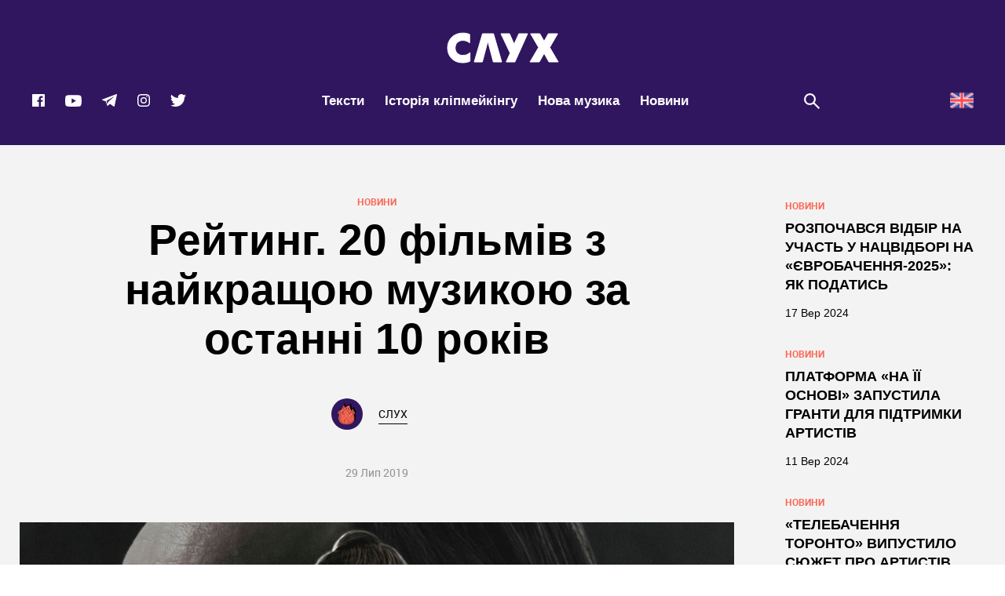

--- FILE ---
content_type: text/html; charset=UTF-8
request_url: https://slukh.media/news/top-film-score/
body_size: 51922
content:
<!DOCTYPE html>
<head>
    <title>Рейтинг. 20 фільмів з найкращою музикою за останні 10 років</title>

    <meta charset="utf-8">
    <meta name="viewport" content="width=device-width, initial-scale=1">
    <meta name="format-detection" content="telephone=no">
    <!-- Styles-->
<!--    <link rel="stylesheet" href="css/manifest.css" type="text/css">-->
<!--    <link rel="stylesheet" href="css/fonts.css" type="text/css">-->
    
    

    <!-- Google Tag Manager -->
    
    <!-- End Google Tag Manager -->

    <style id="jetpack-boost-critical-css">@media all{@charset "UTF-8";ul{box-sizing:border-box}html :where(img[class*=wp-image-]){height:auto;max-width:100%}}@media all{@charset "UTF-8";@media all and (max-width:25em){@-ms-viewport{width:320px}}html{line-height:1.15;-ms-text-size-adjust:100%;-webkit-text-size-adjust:100%}body{margin:0}aside,header,nav,section{display:block}h1{font-size:2em;margin:.67em 0}figcaption,figure,main{display:block}figure{margin:1em 40px}a{background-color:transparent;-webkit-text-decoration-skip:objects}strong{font-weight:inherit}strong{font-weight:bolder}mark{background-color:#ff0;color:#000}img{border-style:none}svg:not(:root){overflow:hidden}button,input{font-family:sans-serif;font-size:100%;line-height:1.15;margin:0}button,input{overflow:visible}button{text-transform:none}[type=submit],button,html [type=button]{-webkit-appearance:button}[type=search]{-webkit-appearance:textfield;outline-offset:-2px}[type=search]::-webkit-search-cancel-button{-webkit-appearance:none}a,aside,body,div,em,figcaption,figure,form,h1,h3,h4,h5,header,html,i,iframe,img,label,li,mark,nav,p,section,span,strong,time,ul{margin:0;padding:0;border:0;font-size:100%;font:inherit;vertical-align:baseline}aside,figcaption,figure,header,nav,section{display:block}body{line-height:1}ul{list-style:none}html{height:100%;min-height:100%;height:auto!important;overflow-y:scroll;-moz-osx-font-smoothing:grayscale;-webkit-font-smoothing:antialiased;font-smoothing:antialiased;-webkit-text-size-adjust:none;-webkit-overflow-scrolling:touch;text-rendering:optimizeLegibility}body{height:100%;font-family:robotoregular,Arial,Helvetica,sans-serif;font-size:16px;line-height:1.42;color:#000}.wrapper{position:relative;height:100%;min-height:100%;padding-top:185px;background-color:#30165f;-webkit-box-sizing:border-box;-moz-box-sizing:border-box;box-sizing:border-box}@media all and (max-width:64em){.wrapper{padding-top:80px}}.fix{position:relative;padding:0 15px;max-width:1230px;margin:0 auto;-webkit-box-sizing:border-box;-moz-box-sizing:border-box;box-sizing:border-box}.fix:after{display:table;content:"";clear:both}@media all and (max-width:30em){.fix{padding:0 30px}}a{font-family:robotoregular,Arial,Helvetica,sans-serif;text-decoration:none;border:none;outline:0}input{margin:0;padding:0;font-family:robotoregular,Arial,Helvetica,sans-serif;outline:0;border:0;-webkit-border-radius:0;-moz-border-radius:0;border-radius:0;-webkit-appearance:none;-moz-appearance:none;appearance:none}button{margin:0;padding:0;line-height:1;background:0 0;border:0;outline:0}h1,h3,h4,h5{margin:0}p{margin:0}svg{display:block}svg:not(:root){overflow:hidden}iframe{border:0}.btn__box{position:relative;display:block;text-align:center}.btn{position:relative;display:inline-block;width:270px;color:#fff;text-align:center;-webkit-border-radius:0;-moz-border-radius:0;border-radius:0;-webkit-box-sizing:border-box;-moz-box-sizing:border-box;box-sizing:border-box;-webkit-appearance:none;-moz-appearance:none;appearance:none;-webkit-transform:translate(0,0);-moz-transform:translate(0,0);-ms-transform:translate(0,0);-o-transform:translate(0,0);transform:translate(0,0)}@media all and (max-width:30em){.btn{width:250px}}.btn:before{content:'';position:absolute;top:7px;left:7px;width:100%;height:100%;z-index:1}.btn__text{position:relative;display:block;padding:27px 15px;font-family:Montserrat,Arial,Helvetica,sans-serif;font-size:18px;font-weight:800;line-height:1;text-transform:uppercase;background:#fff;z-index:2;-webkit-box-sizing:border-box;-moz-box-sizing:border-box;box-sizing:border-box}.btn--header{color:#000;border:2px solid #000}.btn--header:before{background:#000}.btn--search{width:185px;border:2px solid #fff}.btn--search:before{background:#fff}.btn--search .btn__text{width:100%;background:#131415;color:#fff}.header-logo{display:block;margin-top:41px;text-align:center;background:#30165f;font-size:0}@media all and (max-width:64em){.header-logo{display:none}}.header-logo__img{position:relative;display:inline-block;width:143px;height:40px;margin:0 auto;fill:#ffffff}@media all and (max-width:64em){.header-logo__img{fill:transparent}}@media all and (max-width:30em){.header-logo__img{width:88px;height:25px}}.header{position:fixed;top:0;left:0;z-index:99;width:100%;height:185px;background:#30165f;will-change:transform}@media all and (max-width:64em){.header{height:80px}}.header__list{display:-webkit-box;display:-webkit-flex;display:-moz-box;display:-ms-flexbox;display:flex;-webkit-box-align:center;-webkit-align-items:center;-moz-box-align:center;-ms-flex-align:center;align-items:center;-webkit-box-pack:justify;-webkit-justify-content:space-between;-moz-box-pack:justify;-ms-flex-pack:justify;justify-content:space-between;height:100%;margin:0 -15px;padding:16px 0;-webkit-box-sizing:border-box;-moz-box-sizing:border-box;box-sizing:border-box}@media all and (max-width:64em){.header__list{padding:9px 0 5px}}@media all and (max-width:64em){.header__list{padding:15px 0}}.header__item{position:relative;display:block;padding:0 15px;-webkit-box-sizing:border-box;-moz-box-sizing:border-box;box-sizing:border-box}@media all and (max-width:73.75em){.header__item{padding:0 10px}}@media all and (max-width:30em){.header__item{padding:0}}@media all and (max-width:64em){.header__item--nav{-webkit-box-ordinal-group:0;-webkit-order:-1;-moz-box-ordinal-group:0;-ms-flex-order:-1;order:-1;width:60px;height:50px}}@media all and (max-width:30em){.header__item--social{padding:0 25px 0 10px}}.header__item .header-logo{display:none}@media all and (max-width:64em){.header__item .header-logo{display:block;margin-top:0}}.header-button{position:absolute;display:none;z-index:1000;top:-2px;left:0;width:60px;height:50px}@media all and (max-width:64em){.header-button{display:block}}@media all and (max-width:30em){.header-button{left:-17px}}.header-button__data{position:relative;display:block;width:100%;height:100%;background-color:#fb6755;z-index:2}.header-button__icon{position:absolute;top:50%;left:50%;-webkit-transform:translate(-50%,-50%);-moz-transform:translate(-50%,-50%);-ms-transform:translate(-50%,-50%);-o-transform:translate(-50%,-50%);transform:translate(-50%,-50%);width:16px;height:25px}.nav__close{display:none;position:absolute;top:5px;right:5px;width:50px;height:50px}@media all and (max-width:64em){.nav__close{display:block}}.nav__close:after{content:'';position:absolute;top:50%;left:50%;width:28px;height:2px;background-color:#fff;-webkit-transform:translate(-50%,-50%) rotate(45deg);-moz-transform:translate(-50%,-50%) rotate(45deg);-ms-transform:translate(-50%,-50%) rotate(45deg);-o-transform:translate(-50%,-50%) rotate(45deg);transform:translate(-50%,-50%) rotate(45deg)}.nav__close:before{content:'';position:absolute;top:50%;left:50%;width:28px;height:2px;background-color:#fff;-webkit-transform:translate(-50%,-50%) rotate(-45deg);-moz-transform:translate(-50%,-50%) rotate(-45deg);-ms-transform:translate(-50%,-50%) rotate(-45deg);-o-transform:translate(-50%,-50%) rotate(-45deg);transform:translate(-50%,-50%) rotate(-45deg)}.nav{display:-webkit-box;display:-webkit-flex;display:-moz-box;display:-ms-flexbox;display:flex}@media all and (max-width:64em){.nav{display:none;position:fixed;top:0;left:0;z-index:1001;width:100%;height:100vh;overflow:auto;-webkit-box-sizing:border-box;-moz-box-sizing:border-box;box-sizing:border-box}}.nav__list{display:-webkit-box;display:-webkit-flex;display:-moz-box;display:-ms-flexbox;display:flex;-webkit-box-align:center;-webkit-align-items:center;-moz-box-align:center;-ms-flex-align:center;align-items:center;-webkit-box-pack:center;-webkit-justify-content:center;-moz-box-pack:center;-ms-flex-pack:center;justify-content:center}@media all and (max-width:64em){.nav__list{position:relative;display:block;width:260px;height:100%;padding:50px 40px 10px;overflow-y:scroll;-webkit-overflow-scrolling:touch;background-color:#fb6755;-webkit-box-sizing:border-box;-moz-box-sizing:border-box;box-sizing:border-box}}.nav__item{position:relative;display:block;padding:20px 0}.nav__item+.nav__item{margin-left:26px}@media all and (max-width:64em){.nav__item+.nav__item{margin-left:0}}.nav__item--main{display:none}@media all and (max-width:64em){.nav__item--main{display:block;padding-top:0}}.nav__text{position:relative;display:inline-block;font-size:17px;font-weight:700;line-height:1.2;font-family:Montserrat,Arial,Helvetica,sans-serif;color:#fff;z-index:10}.nav__icon{position:absolute;bottom:6px;right:0;width:52px;height:62px;z-index:1}@media all and (max-width:64em){.nav__icon--first{right:30px}}.post__banner{margin:0 -15px 60px;text-align:center;font-size:0}@media all and (max-width:30em){.post__banner{margin:0 -30px 40px}}.post__banner-img{display:inline-block;width:100%;max-width:1280px}.post{display:block;background-color:#f3f3f3}.post__content--sidebar{display:-webkit-box;display:-webkit-flex;display:-moz-box;display:-ms-flexbox;display:flex}.post__data{position:relative;display:block}.post__data{display:block}.post__data--sidebar{width:-webkit-calc(100% - 320px);width:-moz-calc(100% - 320px);width:calc(100% - 320px)}@media all and (max-width:64em){.post__data--sidebar{width:100%}}.post__sidebar{position:-webkit-sticky;position:sticky;top:40px;left:0;-webkit-box-flex:1;-webkit-flex:1 0 auto;-moz-box-flex:1;-ms-flex:1 0 auto;flex:1 0 auto;width:320px;height:100%;padding:70px 0 50px 80px;-webkit-box-sizing:border-box;-moz-box-sizing:border-box;box-sizing:border-box}@media all and (max-width:64em){.post__sidebar{display:none}}.post-progress-bar{position:fixed;display:block;width:100%;height:5px;z-index:15}.post-progress-bar__value{position:absolute;top:0;left:0;display:block;height:5px;background-color:#43c05f}.sidebar{width:240px}.sidebar .preview-small__item{width:100%;padding:0 0 35px}.sidebar .preview-small__item .preview-small__text{margin-bottom:15px;font-size:18px;line-height:1.35714;color:#000}.sidebar .preview-small__item .preview-small__date,.sidebar .preview-small__item .preview-small__views{color:#000}.sidebar .preview-small__item .preview-small__icon{fill:#000000}.simple-text{color:#000}.simple-text h5{margin-bottom:25px;font-size:3.125rem;line-height:1.38;font-family:robotobold,Arial,Helvetica,sans-serif;color:#fff}@media all and (max-width:53.125em){.simple-text h5{font-size:2.5rem;line-height:1.475}}@media all and (max-width:41.6875em){.simple-text h5{font-size:2rem;line-height:1.59375}}@media all and (max-width:30em){.simple-text h5{font-size:1.625rem;line-height:1.23077}}.simple-text p{margin-bottom:40px;font-size:1.25rem;font-family:roboto_condensed,Arial,Helvetica,sans-serif;line-height:1.5}.simple-text span{font-size:1.25rem;font-family:roboto_condensed,Arial,Helvetica,sans-serif}.simple-text strong{font-weight:700}.simple-text em,.simple-text i{font-style:italic}.simple-text a{position:relative;display:inline-block;padding-left:4px;font-size:inherit;font-family:inherit;line-height:inherit;color:#000;border-bottom:1px solid #000}.simple-text a:after{content:'';position:absolute;bottom:0;left:0;width:100%;height:4px;-moz-background-size:24px 5px;background-size:24px 5px;background-image:url("https://slukh.media/wp-content/themes/sluh/images/ico/squiggle-black.svg");background-repeat:repeat-x;opacity:0;visibility:hidden}.simple-text mark{display:inline-block;background:0 0}.simple-text mark a{color:#fff;border-bottom-color:#fff}.simple-text mark a:after{background-image:url("https://slukh.media/wp-content/themes/sluh/images/ico/squiggle-white.svg")}.simple-text img{max-width:100%;margin-bottom:40px}.post-title{position:relative;padding:64px 0 54px;text-align:center}@media all and (max-width:30em){.post-title{padding:40px 0}}.post-title--background{display:-webkit-box;display:-webkit-flex;display:-moz-box;display:-ms-flexbox;display:flex;-webkit-box-orient:vertical;-webkit-box-direction:normal;-webkit-flex-direction:column;-moz-box-orient:vertical;-moz-box-direction:normal;-ms-flex-direction:column;flex-direction:column;-webkit-box-pack:end;-webkit-justify-content:flex-end;-moz-box-pack:end;-ms-flex-pack:end;justify-content:flex-end;height:600px;color:#fff}@media all and (max-width:35.5em){.post-title--background{height:550px}}@media all and (max-width:30em){.post-title--background{height:400px}}.post-title--background:after{content:'';position:absolute;bottom:0;left:0;width:100%;height:100%;background:-webkit-gradient(linear,left top,left bottom,from(transparent),color-stop(1%,transparent),to(rgba(0,0,0,.65)));background:-webkit-linear-gradient(top,transparent 0,transparent 1%,rgba(0,0,0,.65) 100%);background:-moz-linear-gradient(top,transparent 0,transparent 1%,rgba(0,0,0,.65) 100%);background:-o-linear-gradient(top,transparent 0,transparent 1%,rgba(0,0,0,.65) 100%);background:linear-gradient(to bottom,transparent 0,transparent 1%,rgba(0,0,0,.65) 100%);z-index:1}.post-title--background .post-title__box{color:rgba(255,255,255,.4)}.post-title--background .post-title__views-icon{fill:rgba(255,255,255,0.4)}.post-title--background .post-title__author-name-link{color:#fff;border-bottom-color:#fff}.post-title--background .post-title__author-name-link:after{background-image:url("https://slukh.media/wp-content/themes/sluh/images/ico/squiggle-white.svg")}.post-title__author-name-link{position:relative;display:inline-block;font-size:.875rem;line-height:1.71429;font-family:robotoregular,Arial,Helvetica,sans-serif;color:inherit;border-bottom:1px solid #000}.post-title__author-name-link:after{content:'';position:absolute;bottom:0;left:0;width:100%;height:4px;-moz-background-size:24px 5px;background-size:24px 5px;background-image:url("https://slukh.media/wp-content/themes/sluh/images/ico/squiggle-black.svg");background-repeat:repeat-x;opacity:0;visibility:hidden}.post-title__background{position:absolute;top:0;left:0;width:100%;height:100%;overflow:hidden}.post-title__img{position:absolute;top:0;left:0;width:100%;height:100%;-o-object-fit:cover;object-fit:cover}.post-title__data{position:relative;display:block;padding:0 15px;z-index:10}.post-title__theme{margin-bottom:10px;font:0.75rem robotobold,Arial,Helvetica,sans-serif;text-transform:uppercase;color:#fb6755}.post-title__text{max-width:960px;margin:0 auto 44px;font:55px Montserrat,Arial,Helvetica,sans-serif;font-weight:800;line-height:1.16176;word-break:break-word}@media all and (max-width:53.125em){.post-title__text{font-size:2.625rem;line-height:1.18966}}@media all and (max-width:41.6875em){.post-title__text{font-size:2.125rem;line-height:1.22}}@media all and (max-width:30em){.post-title__text{font-size:1.5rem;line-height:1.0625;margin:0 auto 30px}}.post-title__author{display:-webkit-box;display:-webkit-flex;display:-moz-box;display:-ms-flexbox;display:flex;-webkit-box-pack:center;-webkit-justify-content:center;-moz-box-pack:center;-ms-flex-pack:center;justify-content:center;-webkit-box-align:center;-webkit-align-items:center;-moz-box-align:center;-ms-flex-align:center;align-items:center;margin-bottom:45px}.post-title__author-photo{max-width:40px;margin-right:20px;-webkit-border-radius:50%;-moz-border-radius:50%;border-radius:50%}.post-title__author-name{font:0.875rem robotoregular,Arial,Helvetica,sans-serif}.post-title__box{display:-webkit-box;display:-webkit-flex;display:-moz-box;display:-ms-flexbox;display:flex;-webkit-box-pack:center;-webkit-justify-content:center;-moz-box-pack:center;-ms-flex-pack:center;justify-content:center;-webkit-box-align:center;-webkit-align-items:center;-moz-box-align:center;-ms-flex-align:center;align-items:center;font:0.875rem robotoregular,Arial,Helvetica,sans-serif;color:rgba(0,0,0,.4)}.post-title__date{margin-right:40px}.post-title__views{display:-webkit-box;display:-webkit-flex;display:-moz-box;display:-ms-flexbox;display:flex;-webkit-box-align:center;-webkit-align-items:center;-moz-box-align:center;-ms-flex-align:center;align-items:center}.post-title__views-icon{width:21px;height:17px;margin-right:10px;fill:rgba(0,0,0,0.4)}.preview-small__item{display:block;width:25%;padding:0 15px 35px;-webkit-box-sizing:border-box;-moz-box-sizing:border-box;box-sizing:border-box}@media all and (max-width:53.125em){.preview-small__item{width:33.3333%}}@media all and (max-width:48em){.preview-small__item{width:50%}}@media all and (max-width:30em){.preview-small__item{width:100%}}.preview-small__link{display:block}.preview-small__category{display:block;margin-bottom:10px;font-size:.75rem;line-height:1.16667;font-family:robotobold,Arial,Helvetica,sans-serif;color:#fb6755;text-transform:uppercase}@media all and (max-width:30em){.preview-small__category{font-size:.875rem;line-height:1.14286}}.preview-small__text{display:block;margin-bottom:21px;font-weight:800;font-size:19px;line-height:1.46429;font-family:Montserrat,Impact,Charcoal,sans-serif;color:#fff;text-transform:uppercase;overflow:hidden;-webkit-hyphens:auto;-moz-hyphens:auto;-ms-hyphens:auto;hyphens:auto}@media all and (max-width:30em){.preview-small__text{height:auto}}.preview-small__info{display:-webkit-box;display:-webkit-flex;display:-moz-box;display:-ms-flexbox;display:flex;-webkit-box-pack:start;-webkit-justify-content:flex-start;-moz-box-pack:start;-ms-flex-pack:start;justify-content:flex-start}.preview-small__date{display:block;padding-right:40px;font-size:.875rem;line-height:1.42857;font-family:Montserrat,Arial,Helvetica,sans-serif;color:#fff}@media all and (max-width:64em){.preview-small__date{padding-right:15px}}.preview-small__views{-webkit-box-flex:1;-webkit-flex:1;-moz-box-flex:1;-ms-flex:1;flex:1;position:relative;display:block;padding-left:32px;font-size:.9375rem;line-height:1.33333;font-family:Montserrat,Arial,Helvetica,sans-serif;color:#fff}.preview-small__icon{position:absolute;top:0;left:0;width:23px;height:19px;fill:#ffffff}.search{position:relative;display:block;padding-left:41px}@media all and (max-width:73.75em){.search{width:60px;height:50px;padding-left:0}}@media all and (max-width:30em){.search{width:40px;height:40px}}.search__icon{position:absolute;top:50%;left:0;margin-top:-10px;width:22px;height:22px;fill:#ffffff}@media all and (max-width:73.75em){.search__icon{left:50%;width:26px;height:26px;margin-top:-13px;margin-left:-13px}}.popup-search{position:fixed;display:none;top:0;left:0;width:100%;height:100%;z-index:1004;background:rgba(19,20,21,.98);-webkit-box-sizing:border-box;-moz-box-sizing:border-box;box-sizing:border-box}.popup-search__scroll{display:block;width:100%;height:100%;-webkit-box-sizing:border-box;-moz-box-sizing:border-box;box-sizing:border-box}.popup-search__content{position:relative;display:-webkit-box;display:-webkit-flex;display:-moz-box;display:-ms-flexbox;display:flex;-webkit-box-orient:vertical;-webkit-box-direction:normal;-webkit-flex-direction:column;-moz-box-orient:vertical;-moz-box-direction:normal;-ms-flex-direction:column;flex-direction:column;-webkit-box-pack:center;-webkit-justify-content:center;-moz-box-pack:center;-ms-flex-pack:center;justify-content:center;-webkit-box-align:center;-webkit-align-items:center;-moz-box-align:center;-ms-flex-align:center;align-items:center;width:100%;height:100vh;padding:50px 236px;text-align:left;-webkit-box-sizing:border-box;-moz-box-sizing:border-box;box-sizing:border-box}@media all and (max-width:64em){.popup-search__content{padding:50px}}@media all and (max-width:41.6875em){.popup-search__content{padding:50px 30px}}.popup-search__form{position:relative;display:block;width:100%;-webkit-box-sizing:border-box;-moz-box-sizing:border-box;box-sizing:border-box}.popup-search__close{position:absolute;top:20px;right:20px;width:50px;height:50px}.popup-search__close:after{content:'';position:absolute;top:50%;left:50%;width:28px;height:2px;background-color:#fff;-webkit-transform:translate(-50%,-50%) rotate(45deg);-moz-transform:translate(-50%,-50%) rotate(45deg);-ms-transform:translate(-50%,-50%) rotate(45deg);-o-transform:translate(-50%,-50%) rotate(45deg);transform:translate(-50%,-50%) rotate(45deg)}.popup-search__close:before{content:'';position:absolute;top:50%;left:50%;width:28px;height:2px;background-color:#fff;-webkit-transform:translate(-50%,-50%) rotate(-45deg);-moz-transform:translate(-50%,-50%) rotate(-45deg);-ms-transform:translate(-50%,-50%) rotate(-45deg);-o-transform:translate(-50%,-50%) rotate(-45deg);transform:translate(-50%,-50%) rotate(-45deg)}.popup-search__label{display:block;margin-bottom:153px}@media all and (max-width:41.6875em){.popup-search__label{margin-bottom:100px}}.popup-search__input{display:block;width:100%;font-size:6.75rem;line-height:1.18519;font-family:league_gothicregular,Impact,Charcoal,sans-serif;color:#fff;background-color:transparent;-webkit-box-sizing:border-box;-moz-box-sizing:border-box;box-sizing:border-box}.popup-search__input::-webkit-input-placeholder{color:#313131;font-size:108px}.popup-search__input:-moz-placeholder{color:#313131;font-size:108px}.popup-search__input::-moz-placeholder{color:#313131;font-size:108px}.popup-search__input:-ms-input-placeholder{color:#313131;font-size:108px}@media all and (max-width:41.6875em){.popup-search__input{font-size:4.375rem;line-height:1.28571}.popup-search__input::-webkit-input-placeholder{color:#313131;font-size:70px}.popup-search__input:-moz-placeholder{color:#313131;font-size:70px}.popup-search__input::-moz-placeholder{color:#313131;font-size:70px}.popup-search__input:-ms-input-placeholder{color:#313131;font-size:70px}}@media all and (max-width:30em){.popup-search__input{font-size:3.125rem;line-height:1.4}.popup-search__input::-webkit-input-placeholder{color:#313131;font-size:50px}.popup-search__input:-moz-placeholder{color:#313131;font-size:50px}.popup-search__input::-moz-placeholder{color:#313131;font-size:50px}.popup-search__input:-ms-input-placeholder{color:#313131;font-size:50px}}.social{display:-webkit-box;display:-webkit-flex;display:-moz-box;display:-ms-flexbox;display:flex;-webkit-box-pack:center;-webkit-justify-content:center;-moz-box-pack:center;-ms-flex-pack:center;justify-content:center}.social{display:-webkit-box;display:-webkit-flex;display:-moz-box;display:-ms-flexbox;display:flex;-webkit-box-align:center;-webkit-align-items:center;-moz-box-align:center;-ms-flex-align:center;align-items:center}.social--header{height:27px}@media all and (max-width:64em){.social--header{display:none}}.social--header .social__icon{fill:#ffffff}.social--header .social__item{display:block;margin-right:24px}@media all and (max-width:73.75em){.social--header .social__item{margin-right:20px}}.social--header .social__item:last-child{margin-right:0}.social--header .social__icon{display:block}.social--header .social__icon--facebook{width:18px;height:18px}.social--header .social__icon--youtube{width:23px;height:17px}.social--header .social__icon--telegram{width:21px;height:18px}.social--header .social__icon--instagram{width:18px;height:18px}.social--header .social__icon--twitter{width:22px;height:18px}.social--menu{display:none}@media all and (max-width:64em){.social--menu{position:relative;display:-webkit-box;display:-webkit-flex;display:-moz-box;display:-ms-flexbox;display:flex;-webkit-box-pack:start;-webkit-justify-content:flex-start;-moz-box-pack:start;-ms-flex-pack:start;justify-content:flex-start;padding-top:50px}}.social--menu .social__icon{fill:#ffffff}.social--menu .social__item{display:block;margin-right:20px}.social--menu .social__item:last-child{margin-right:0}.social--menu .social__icon{display:block}.social--menu .social__icon--facebook{width:18px;height:18px}.social--menu .social__icon--youtube{width:23px;height:17px}.social--menu .social__icon--telegram{width:21px;height:18px}.social--menu .social__icon--instagram{width:18px;height:18px}.social--menu .social__icon--twitter{width:22px;height:18px}.select_lang img{height:30px;width:auto}.select_lang ul{border-radius:5px;display:flex}.select_lang a{font-size:16px;align-items:center;display:flex}.select_lang--mobile{display:none}@media all and (max-width:64em){.select_lang{display:none}.select_lang--mobile{display:block}.select_lang--mobile ul{top:60px;right:148px}}}@media all{.vc_row:after,.vc_row:before{content:" ";display:table}.vc_row:after{clear:both}@media (max-width:767px){.vc_hidden-xs{display:none!important}}@media (min-width:768px) and (max-width:991px){.vc_hidden-sm{display:none!important}}@media (min-width:992px) and (max-width:1199px){.vc_hidden-md{display:none!important}}@media (min-width:1200px){.vc_hidden-lg{display:none!important}}.vc_column_container{width:100%}.vc_row{margin-left:-15px;margin-right:-15px}.vc_col-sm-12,.vc_col-sm-2,.vc_col-sm-3,.vc_col-sm-6,.vc_col-sm-8{position:relative;min-height:1px;padding-left:15px;padding-right:15px;-webkit-box-sizing:border-box;-moz-box-sizing:border-box;box-sizing:border-box}@media (min-width:768px){.vc_col-sm-12,.vc_col-sm-2,.vc_col-sm-3,.vc_col-sm-6,.vc_col-sm-8{float:left}.vc_col-sm-12{width:100%}.vc_col-sm-8{width:66.66666667%}.vc_col-sm-6{width:50%}.vc_col-sm-3{width:25%}.vc_col-sm-2{width:16.66666667%}}.vc_message_box{border:1px solid transparent;display:block;overflow:hidden;margin:0 0 21.73913043px 0;padding:1em 1em 1em 4em;position:relative;font-size:1em;-webkit-box-sizing:border-box;-moz-box-sizing:border-box;box-sizing:border-box}.vc_message_box-icon{bottom:0;font-size:1em;font-style:normal;left:0;position:absolute;top:0;width:4em}.vc_color-black.vc_message_box{color:#fff;border-color:#2a2a2a;background-color:#3c3c3c}.vc_color-black.vc_message_box .vc_message_box-icon{color:#2a2a2a}.vc_color-black.vc_message_box-solid-icon{color:#fff;border-color:#2a2a2a;background-color:transparent}.vc_color-black.vc_message_box-solid-icon .vc_message_box-icon{color:#2a2a2a}.vc_color-black.vc_message_box-solid-icon .vc_message_box-icon{color:#fff;background-color:#2a2a2a}.vc_color-black.vc_message_box .vc_message_box-icon{color:#fff}.vc_color-black.vc_message_box-solid-icon{color:#2a2a2a}.vc_message_box-solid-icon{border-width:2px}.vc_message_box-solid-icon .vc_message_box-icon{width:3.25em}.wpb_text_column :last-child,.wpb_text_column p:last-child{margin-bottom:0}.wpb_content_element{margin-bottom:35px}.vc_row.vc_row-no-padding .vc_column-inner{padding-left:0;padding-right:0}.vc_row[data-vc-full-width]{overflow:hidden}.vc_row.vc_row-flex>.vc_column_container{display:-webkit-box;display:-webkit-flex;display:-ms-flexbox;display:flex}.vc_row.vc_row-flex>.vc_column_container>.vc_column-inner{-webkit-box-flex:1;-webkit-flex-grow:1;-ms-flex-positive:1;flex-grow:1;display:-webkit-box;display:-webkit-flex;display:-ms-flexbox;display:flex;-webkit-box-orient:vertical;-webkit-box-direction:normal;-webkit-flex-direction:column;-ms-flex-direction:column;flex-direction:column;z-index:1}@media (-ms-high-contrast:active),(-ms-high-contrast:none){.vc_row.vc_row-flex>.vc_column_container>.vc_column-inner>*{min-height:1em}}.vc_row.vc_row-o-equal-height>.vc_column_container{-webkit-box-align:stretch;-webkit-align-items:stretch;-ms-flex-align:stretch;align-items:stretch}.vc_row.vc_row-o-content-middle>.vc_column_container>.vc_column-inner{-webkit-box-pack:center;-webkit-justify-content:center;-ms-flex-pack:center;justify-content:center}.vc_column-inner::after,.vc_column-inner::before{content:" ";display:table}.vc_column-inner::after{clear:both}.vc_column_container{padding-left:0;padding-right:0}.vc_column_container>.vc_column-inner{box-sizing:border-box;padding-left:15px;padding-right:15px;width:100%}.vc_row-has-fill+.vc_row-full-width+.vc_row>.vc_column_container>.vc_column-inner,.vc_row-has-fill+.vc_row>.vc_column_container>.vc_column-inner,.vc_row-has-fill>.vc_column_container>.vc_column-inner{padding-top:35px}.vc_row.vc_row-o-equal-height>.vc_column_container{-webkit-box-align:stretch;-webkit-align-items:stretch;-ms-flex-align:stretch;align-items:stretch}}@media all{.ult-banner-block,.ult-banner-block *{-webkit-box-sizing:border-box;-moz-box-sizing:border-box;box-sizing:border-box}.vc_row,.wpb_column,.wpb_row{position:relative}.ult-banner-block.ult-adjust-bottom-margin{margin-bottom:35px}}@media all{.ult-banner-block,.wpb_row .wpb_column .wpb_wrapper .ult-banner-block{width:100%;margin-bottom:35px;position:relative;overflow:hidden;display:-webkit-box;display:-moz-box;display:-ms-flexbox;display:-webkit-flex;display:inline-block}.ult-banner-block img{width:100%;max-width:100%!important;display:block;-webkit-border-radius:0!important;border-radius:0!important;-webkit-box-shadow:none!important;box-shadow:none!important;padding:0;margin:0;border:none}.ult-banner-block .mask{color:#fff;position:absolute;top:0;left:0;bottom:0;right:0;opacity:0;overflow:hidden}.ult-banner-block .mask .bb-description{color:inherit;text-align:center;padding:15px 1.5em 0;margin-bottom:0;display:block;line-height:1.5em}.ult-banner-block .mask .bb-description{color:inherit;padding-top:2em}a.bb-link{text-decoration:none}.ult-banner-block a.bb-link{display:table;position:relative;color:#fff;background-color:#1e73be;margin:15px auto 0;padding:.3em .6em;text-decoration:none}.ult-banner-block.ult-bb-box a.bb-link{display:block;position:absolute;width:100%;height:100%;z-index:99;left:0;top:0;color:transparent!important;background-color:transparent!important;margin:0!important;padding:0!important;text-decoration:none}}@media all{@charset "UTF-8";}</style><meta name='robots' content='index, follow, max-image-preview:large, max-snippet:-1, max-video-preview:-1' />

	<!-- This site is optimized with the Yoast SEO Premium plugin v19.5 (Yoast SEO v19.11) - https://yoast.com/wordpress/plugins/seo/ -->
	<title>Рейтинг. 20 фільмів з найкращою музикою за останні 10 років</title>
	<meta name="description" content="Видання IndieWire, що спеціалізується на кіно, опублікувало рейтинг найкращої музики до фільмів, які були зняті за останні 10 років." />
	<link rel="canonical" href="https://slukh.media/news/top-film-score/" />
	<meta property="og:locale" content="uk_UA" />
	<meta property="og:type" content="article" />
	<meta property="og:title" content="Рейтинг. 20 фільмів з найкращою музикою за останні 10 років" />
	<meta property="og:description" content="Видання IndieWire, що спеціалізується на кіно, опублікувало рейтинг найкращої музики до фільмів, які були зняті за останні 10 років." />
	<meta property="og:url" content="https://slukh.media/news/top-film-score/" />
	<meta property="og:site_name" content="СЛУХ — медіа про музику та все, що навколо неї" />
	<meta property="article:publisher" content="https://www.facebook.com/slukh.media" />
	<meta property="article:published_time" content="2019-07-29T17:00:18+00:00" />
	<meta property="article:modified_time" content="2019-07-29T17:00:22+00:00" />
	<meta property="og:image" content="https://slukh.media/wp-content/uploads/2019/07/f-fb-4.png" />
	<meta property="og:image:width" content="1200" />
	<meta property="og:image:height" content="630" />
	<meta property="og:image:type" content="image/png" />
	<meta name="author" content="СЛУХ" />
	<meta name="twitter:card" content="summary_large_image" />
	<meta name="twitter:image" content="https://slukh.media/wp-content/uploads/2019/07/f-fb-4.png" />
	<meta name="twitter:creator" content="@slukhmedia" />
	<meta name="twitter:site" content="@slukhmedia" />
	
	<!-- / Yoast SEO Premium plugin. -->


<link rel='dns-prefetch' href='//secure.gravatar.com' />
<link rel='dns-prefetch' href='//cdn.gravitec.net' />
<link rel='dns-prefetch' href='//s.w.org' />
<link rel='dns-prefetch' href='//v0.wordpress.com' />
<link rel='dns-prefetch' href='//c0.wp.com' />
<link rel="alternate" type="application/rss+xml" title="СЛУХ — медіа про музику та все, що навколо неї &raquo; стрічка" href="https://slukh.media/feed/" />
<link rel="alternate" type="application/rss+xml" title="СЛУХ — медіа про музику та все, що навколо неї &raquo; Канал коментарів" href="https://slukh.media/comments/feed/" />

<style type="text/css">
img.wp-smiley,
img.emoji {
	display: inline !important;
	border: none !important;
	box-shadow: none !important;
	height: 1em !important;
	width: 1em !important;
	margin: 0 0.07em !important;
	vertical-align: -0.1em !important;
	background: none !important;
	padding: 0 !important;
}
</style>
	<noscript><link rel='stylesheet' id='wp-block-library-css'  href='https://c0.wp.com/c/6.0/wp-includes/css/dist/block-library/style.min.css' type='text/css' media='all' />
</noscript><script src="/cdn-cgi/scripts/7d0fa10a/cloudflare-static/rocket-loader.min.js" data-cf-settings="338452f8f7d24a13f96b94fe-|49"></script><link rel='stylesheet' id='wp-block-library-css'  href='https://c0.wp.com/c/6.0/wp-includes/css/dist/block-library/style.min.css' type='text/css' media="not all" data-media="all" onload="this.media=this.dataset.media; delete this.dataset.media; this.removeAttribute( 'onload' );" />
<style id='wp-block-library-inline-css' type='text/css'>
.has-text-align-justify{text-align:justify;}
</style>
<noscript><link rel='stylesheet' id='mediaelement-css'  href='https://c0.wp.com/c/6.0/wp-includes/js/mediaelement/mediaelementplayer-legacy.min.css' type='text/css' media='all' />
</noscript><script src="/cdn-cgi/scripts/7d0fa10a/cloudflare-static/rocket-loader.min.js" data-cf-settings="338452f8f7d24a13f96b94fe-|49"></script><link rel='stylesheet' id='mediaelement-css'  href='https://c0.wp.com/c/6.0/wp-includes/js/mediaelement/mediaelementplayer-legacy.min.css' type='text/css' media="not all" data-media="all" onload="this.media=this.dataset.media; delete this.dataset.media; this.removeAttribute( 'onload' );" />
<noscript><link rel='stylesheet' id='wp-mediaelement-css'  href='https://c0.wp.com/c/6.0/wp-includes/js/mediaelement/wp-mediaelement.min.css' type='text/css' media='all' />
</noscript><script src="/cdn-cgi/scripts/7d0fa10a/cloudflare-static/rocket-loader.min.js" data-cf-settings="338452f8f7d24a13f96b94fe-|49"></script><link rel='stylesheet' id='wp-mediaelement-css'  href='https://c0.wp.com/c/6.0/wp-includes/js/mediaelement/wp-mediaelement.min.css' type='text/css' media="not all" data-media="all" onload="this.media=this.dataset.media; delete this.dataset.media; this.removeAttribute( 'onload' );" />
<style id='global-styles-inline-css' type='text/css'>
body{--wp--preset--color--black: #000000;--wp--preset--color--cyan-bluish-gray: #abb8c3;--wp--preset--color--white: #ffffff;--wp--preset--color--pale-pink: #f78da7;--wp--preset--color--vivid-red: #cf2e2e;--wp--preset--color--luminous-vivid-orange: #ff6900;--wp--preset--color--luminous-vivid-amber: #fcb900;--wp--preset--color--light-green-cyan: #7bdcb5;--wp--preset--color--vivid-green-cyan: #00d084;--wp--preset--color--pale-cyan-blue: #8ed1fc;--wp--preset--color--vivid-cyan-blue: #0693e3;--wp--preset--color--vivid-purple: #9b51e0;--wp--preset--gradient--vivid-cyan-blue-to-vivid-purple: linear-gradient(135deg,rgba(6,147,227,1) 0%,rgb(155,81,224) 100%);--wp--preset--gradient--light-green-cyan-to-vivid-green-cyan: linear-gradient(135deg,rgb(122,220,180) 0%,rgb(0,208,130) 100%);--wp--preset--gradient--luminous-vivid-amber-to-luminous-vivid-orange: linear-gradient(135deg,rgba(252,185,0,1) 0%,rgba(255,105,0,1) 100%);--wp--preset--gradient--luminous-vivid-orange-to-vivid-red: linear-gradient(135deg,rgba(255,105,0,1) 0%,rgb(207,46,46) 100%);--wp--preset--gradient--very-light-gray-to-cyan-bluish-gray: linear-gradient(135deg,rgb(238,238,238) 0%,rgb(169,184,195) 100%);--wp--preset--gradient--cool-to-warm-spectrum: linear-gradient(135deg,rgb(74,234,220) 0%,rgb(151,120,209) 20%,rgb(207,42,186) 40%,rgb(238,44,130) 60%,rgb(251,105,98) 80%,rgb(254,248,76) 100%);--wp--preset--gradient--blush-light-purple: linear-gradient(135deg,rgb(255,206,236) 0%,rgb(152,150,240) 100%);--wp--preset--gradient--blush-bordeaux: linear-gradient(135deg,rgb(254,205,165) 0%,rgb(254,45,45) 50%,rgb(107,0,62) 100%);--wp--preset--gradient--luminous-dusk: linear-gradient(135deg,rgb(255,203,112) 0%,rgb(199,81,192) 50%,rgb(65,88,208) 100%);--wp--preset--gradient--pale-ocean: linear-gradient(135deg,rgb(255,245,203) 0%,rgb(182,227,212) 50%,rgb(51,167,181) 100%);--wp--preset--gradient--electric-grass: linear-gradient(135deg,rgb(202,248,128) 0%,rgb(113,206,126) 100%);--wp--preset--gradient--midnight: linear-gradient(135deg,rgb(2,3,129) 0%,rgb(40,116,252) 100%);--wp--preset--duotone--dark-grayscale: url('#wp-duotone-dark-grayscale');--wp--preset--duotone--grayscale: url('#wp-duotone-grayscale');--wp--preset--duotone--purple-yellow: url('#wp-duotone-purple-yellow');--wp--preset--duotone--blue-red: url('#wp-duotone-blue-red');--wp--preset--duotone--midnight: url('#wp-duotone-midnight');--wp--preset--duotone--magenta-yellow: url('#wp-duotone-magenta-yellow');--wp--preset--duotone--purple-green: url('#wp-duotone-purple-green');--wp--preset--duotone--blue-orange: url('#wp-duotone-blue-orange');--wp--preset--font-size--small: 13px;--wp--preset--font-size--medium: 20px;--wp--preset--font-size--large: 36px;--wp--preset--font-size--x-large: 42px;}.has-black-color{color: var(--wp--preset--color--black) !important;}.has-cyan-bluish-gray-color{color: var(--wp--preset--color--cyan-bluish-gray) !important;}.has-white-color{color: var(--wp--preset--color--white) !important;}.has-pale-pink-color{color: var(--wp--preset--color--pale-pink) !important;}.has-vivid-red-color{color: var(--wp--preset--color--vivid-red) !important;}.has-luminous-vivid-orange-color{color: var(--wp--preset--color--luminous-vivid-orange) !important;}.has-luminous-vivid-amber-color{color: var(--wp--preset--color--luminous-vivid-amber) !important;}.has-light-green-cyan-color{color: var(--wp--preset--color--light-green-cyan) !important;}.has-vivid-green-cyan-color{color: var(--wp--preset--color--vivid-green-cyan) !important;}.has-pale-cyan-blue-color{color: var(--wp--preset--color--pale-cyan-blue) !important;}.has-vivid-cyan-blue-color{color: var(--wp--preset--color--vivid-cyan-blue) !important;}.has-vivid-purple-color{color: var(--wp--preset--color--vivid-purple) !important;}.has-black-background-color{background-color: var(--wp--preset--color--black) !important;}.has-cyan-bluish-gray-background-color{background-color: var(--wp--preset--color--cyan-bluish-gray) !important;}.has-white-background-color{background-color: var(--wp--preset--color--white) !important;}.has-pale-pink-background-color{background-color: var(--wp--preset--color--pale-pink) !important;}.has-vivid-red-background-color{background-color: var(--wp--preset--color--vivid-red) !important;}.has-luminous-vivid-orange-background-color{background-color: var(--wp--preset--color--luminous-vivid-orange) !important;}.has-luminous-vivid-amber-background-color{background-color: var(--wp--preset--color--luminous-vivid-amber) !important;}.has-light-green-cyan-background-color{background-color: var(--wp--preset--color--light-green-cyan) !important;}.has-vivid-green-cyan-background-color{background-color: var(--wp--preset--color--vivid-green-cyan) !important;}.has-pale-cyan-blue-background-color{background-color: var(--wp--preset--color--pale-cyan-blue) !important;}.has-vivid-cyan-blue-background-color{background-color: var(--wp--preset--color--vivid-cyan-blue) !important;}.has-vivid-purple-background-color{background-color: var(--wp--preset--color--vivid-purple) !important;}.has-black-border-color{border-color: var(--wp--preset--color--black) !important;}.has-cyan-bluish-gray-border-color{border-color: var(--wp--preset--color--cyan-bluish-gray) !important;}.has-white-border-color{border-color: var(--wp--preset--color--white) !important;}.has-pale-pink-border-color{border-color: var(--wp--preset--color--pale-pink) !important;}.has-vivid-red-border-color{border-color: var(--wp--preset--color--vivid-red) !important;}.has-luminous-vivid-orange-border-color{border-color: var(--wp--preset--color--luminous-vivid-orange) !important;}.has-luminous-vivid-amber-border-color{border-color: var(--wp--preset--color--luminous-vivid-amber) !important;}.has-light-green-cyan-border-color{border-color: var(--wp--preset--color--light-green-cyan) !important;}.has-vivid-green-cyan-border-color{border-color: var(--wp--preset--color--vivid-green-cyan) !important;}.has-pale-cyan-blue-border-color{border-color: var(--wp--preset--color--pale-cyan-blue) !important;}.has-vivid-cyan-blue-border-color{border-color: var(--wp--preset--color--vivid-cyan-blue) !important;}.has-vivid-purple-border-color{border-color: var(--wp--preset--color--vivid-purple) !important;}.has-vivid-cyan-blue-to-vivid-purple-gradient-background{background: var(--wp--preset--gradient--vivid-cyan-blue-to-vivid-purple) !important;}.has-light-green-cyan-to-vivid-green-cyan-gradient-background{background: var(--wp--preset--gradient--light-green-cyan-to-vivid-green-cyan) !important;}.has-luminous-vivid-amber-to-luminous-vivid-orange-gradient-background{background: var(--wp--preset--gradient--luminous-vivid-amber-to-luminous-vivid-orange) !important;}.has-luminous-vivid-orange-to-vivid-red-gradient-background{background: var(--wp--preset--gradient--luminous-vivid-orange-to-vivid-red) !important;}.has-very-light-gray-to-cyan-bluish-gray-gradient-background{background: var(--wp--preset--gradient--very-light-gray-to-cyan-bluish-gray) !important;}.has-cool-to-warm-spectrum-gradient-background{background: var(--wp--preset--gradient--cool-to-warm-spectrum) !important;}.has-blush-light-purple-gradient-background{background: var(--wp--preset--gradient--blush-light-purple) !important;}.has-blush-bordeaux-gradient-background{background: var(--wp--preset--gradient--blush-bordeaux) !important;}.has-luminous-dusk-gradient-background{background: var(--wp--preset--gradient--luminous-dusk) !important;}.has-pale-ocean-gradient-background{background: var(--wp--preset--gradient--pale-ocean) !important;}.has-electric-grass-gradient-background{background: var(--wp--preset--gradient--electric-grass) !important;}.has-midnight-gradient-background{background: var(--wp--preset--gradient--midnight) !important;}.has-small-font-size{font-size: var(--wp--preset--font-size--small) !important;}.has-medium-font-size{font-size: var(--wp--preset--font-size--medium) !important;}.has-large-font-size{font-size: var(--wp--preset--font-size--large) !important;}.has-x-large-font-size{font-size: var(--wp--preset--font-size--x-large) !important;}
</style>
<noscript><link rel='stylesheet' id='buy-me-a-coffee-css'  href='https://slukh.media/wp-content/plugins/buymeacoffee/public/css/buy-me-a-coffee-public.css?ver=4.0' type='text/css' media='all' />
</noscript><script src="/cdn-cgi/scripts/7d0fa10a/cloudflare-static/rocket-loader.min.js" data-cf-settings="338452f8f7d24a13f96b94fe-|49"></script><link rel='stylesheet' id='buy-me-a-coffee-css'  href='https://slukh.media/wp-content/plugins/buymeacoffee/public/css/buy-me-a-coffee-public.css?ver=4.0' type='text/css' media="not all" data-media="all" onload="this.media=this.dataset.media; delete this.dataset.media; this.removeAttribute( 'onload' );" />
<noscript><link rel='stylesheet' id='inline-footnotes-css'  href='https://slukh.media/wp-content/plugins/inline-footnotes/public/css/inline-footnotes-public.compressed.css?ver=1.0.0' type='text/css' media='all' />
</noscript><script src="/cdn-cgi/scripts/7d0fa10a/cloudflare-static/rocket-loader.min.js" data-cf-settings="338452f8f7d24a13f96b94fe-|49"></script><link rel='stylesheet' id='inline-footnotes-css'  href='https://slukh.media/wp-content/plugins/inline-footnotes/public/css/inline-footnotes-public.compressed.css?ver=1.0.0' type='text/css' media="not all" data-media="all" onload="this.media=this.dataset.media; delete this.dataset.media; this.removeAttribute( 'onload' );" />
<noscript><link rel='stylesheet' id='sldonate-css'  href='https://slukh.media/wp-content/plugins/sldonate/public/css/sldonate-public.css?ver=1.0.0' type='text/css' media='all' />
</noscript><script src="/cdn-cgi/scripts/7d0fa10a/cloudflare-static/rocket-loader.min.js" data-cf-settings="338452f8f7d24a13f96b94fe-|49"></script><link rel='stylesheet' id='sldonate-css'  href='https://slukh.media/wp-content/plugins/sldonate/public/css/sldonate-public.css?ver=1.0.0' type='text/css' media="not all" data-media="all" onload="this.media=this.dataset.media; delete this.dataset.media; this.removeAttribute( 'onload' );" />
<noscript><link rel='stylesheet' id='ionicons-css'  href='https://slukh.media/wp-content/plugins/om-cc-carousel/shared/assets/css/vendor/ionicons.min.css?ver=2.0.1' type='text/css' media='all' />
</noscript><script src="/cdn-cgi/scripts/7d0fa10a/cloudflare-static/rocket-loader.min.js" data-cf-settings="338452f8f7d24a13f96b94fe-|49"></script><link rel='stylesheet' id='ionicons-css'  href='https://slukh.media/wp-content/plugins/om-cc-carousel/shared/assets/css/vendor/ionicons.min.css?ver=2.0.1' type='text/css' media="not all" data-media="all" onload="this.media=this.dataset.media; delete this.dataset.media; this.removeAttribute( 'onload' );" />
<noscript><link rel='stylesheet' id='om_cc_arrows-css'  href='https://slukh.media/wp-content/plugins/om-cc-carousel/shared/assets/css/arrows.min.css?ver=1.3.0' type='text/css' media='all' />
</noscript><script src="/cdn-cgi/scripts/7d0fa10a/cloudflare-static/rocket-loader.min.js" data-cf-settings="338452f8f7d24a13f96b94fe-|49"></script><link rel='stylesheet' id='om_cc_arrows-css'  href='https://slukh.media/wp-content/plugins/om-cc-carousel/shared/assets/css/arrows.min.css?ver=1.3.0' type='text/css' media="not all" data-media="all" onload="this.media=this.dataset.media; delete this.dataset.media; this.removeAttribute( 'onload' );" />
<noscript><link rel='stylesheet' id='om_cc_photoswipe_lightbox-css'  href='https://slukh.media/wp-content/plugins/om-cc-carousel/shared/assets/css/photoswipe/photoswipe.min.css?ver=1.3.0' type='text/css' media='all' />
</noscript><script src="/cdn-cgi/scripts/7d0fa10a/cloudflare-static/rocket-loader.min.js" data-cf-settings="338452f8f7d24a13f96b94fe-|49"></script><link rel='stylesheet' id='om_cc_photoswipe_lightbox-css'  href='https://slukh.media/wp-content/plugins/om-cc-carousel/shared/assets/css/photoswipe/photoswipe.min.css?ver=1.3.0' type='text/css' media="not all" data-media="all" onload="this.media=this.dataset.media; delete this.dataset.media; this.removeAttribute( 'onload' );" />
<noscript><link rel='stylesheet' id='om_cc_vc_carouselelement_plugin-css'  href='https://slukh.media/wp-content/plugins/om-cc-carousel/assets/css/styles.min.css?ver=1.3.0' type='text/css' media='all' />
</noscript><script src="/cdn-cgi/scripts/7d0fa10a/cloudflare-static/rocket-loader.min.js" data-cf-settings="338452f8f7d24a13f96b94fe-|49"></script><link rel='stylesheet' id='om_cc_vc_carouselelement_plugin-css'  href='https://slukh.media/wp-content/plugins/om-cc-carousel/assets/css/styles.min.css?ver=1.3.0' type='text/css' media="not all" data-media="all" onload="this.media=this.dataset.media; delete this.dataset.media; this.removeAttribute( 'onload' );" />
<noscript><link rel='stylesheet' id='om_cc_vc_device_element_plugin-css'  href='https://slukh.media/wp-content/plugins/om-cc-device/assets/css/styles.min.css?ver=1.3.0' type='text/css' media='all' />
</noscript><script src="/cdn-cgi/scripts/7d0fa10a/cloudflare-static/rocket-loader.min.js" data-cf-settings="338452f8f7d24a13f96b94fe-|49"></script><link rel='stylesheet' id='om_cc_vc_device_element_plugin-css'  href='https://slukh.media/wp-content/plugins/om-cc-device/assets/css/styles.min.css?ver=1.3.0' type='text/css' media="not all" data-media="all" onload="this.media=this.dataset.media; delete this.dataset.media; this.removeAttribute( 'onload' );" />
<noscript><link rel='stylesheet' id='sluh-style-css'  href='https://slukh.media/wp-content/themes/sluh/style.css?ver=6.0' type='text/css' media='all' />
</noscript><script src="/cdn-cgi/scripts/7d0fa10a/cloudflare-static/rocket-loader.min.js" data-cf-settings="338452f8f7d24a13f96b94fe-|49"></script><link rel='stylesheet' id='sluh-style-css'  href='https://slukh.media/wp-content/themes/sluh/style.css?ver=6.0' type='text/css' media="not all" data-media="all" onload="this.media=this.dataset.media; delete this.dataset.media; this.removeAttribute( 'onload' );" />
<noscript><link rel='stylesheet' id='sluh-manifest-css'  href='https://slukh.media/wp-content/themes/sluh/assets/css/manifest.css?ver=6.0' type='text/css' media='all' />
</noscript><script src="/cdn-cgi/scripts/7d0fa10a/cloudflare-static/rocket-loader.min.js" data-cf-settings="338452f8f7d24a13f96b94fe-|49"></script><link rel='stylesheet' id='sluh-manifest-css'  href='https://slukh.media/wp-content/themes/sluh/assets/css/manifest.css?ver=6.0' type='text/css' media="not all" data-media="all" onload="this.media=this.dataset.media; delete this.dataset.media; this.removeAttribute( 'onload' );" />
<noscript><link rel='stylesheet' id='sluh-fonts-style-css'  href='https://slukh.media/wp-content/themes/sluh/assets/css/fonts.css?ver=6.0' type='text/css' media='all' />
</noscript><script src="/cdn-cgi/scripts/7d0fa10a/cloudflare-static/rocket-loader.min.js" data-cf-settings="338452f8f7d24a13f96b94fe-|49"></script><link rel='stylesheet' id='sluh-fonts-style-css'  href='https://slukh.media/wp-content/themes/sluh/assets/css/fonts.css?ver=6.0' type='text/css' media="not all" data-media="all" onload="this.media=this.dataset.media; delete this.dataset.media; this.removeAttribute( 'onload' );" />
<noscript><link rel='stylesheet' id='js_composer_front-css'  href='https://slukh.media/wp-content/plugins/js_composer/assets/css/js_composer.min.css?ver=6.4.2' type='text/css' media='all' />
</noscript><script src="/cdn-cgi/scripts/7d0fa10a/cloudflare-static/rocket-loader.min.js" data-cf-settings="338452f8f7d24a13f96b94fe-|49"></script><link rel='stylesheet' id='js_composer_front-css'  href='https://slukh.media/wp-content/plugins/js_composer/assets/css/js_composer.min.css?ver=6.4.2' type='text/css' media="not all" data-media="all" onload="this.media=this.dataset.media; delete this.dataset.media; this.removeAttribute( 'onload' );" />
<noscript><link rel='stylesheet' id='bsf-Defaults-css'  href='https://slukh.media/wp-content/uploads/smile_fonts/Defaults/Defaults.css?ver=6.0' type='text/css' media='all' />
</noscript><script src="/cdn-cgi/scripts/7d0fa10a/cloudflare-static/rocket-loader.min.js" data-cf-settings="338452f8f7d24a13f96b94fe-|49"></script><link rel='stylesheet' id='bsf-Defaults-css'  href='https://slukh.media/wp-content/uploads/smile_fonts/Defaults/Defaults.css?ver=6.0' type='text/css' media="not all" data-media="all" onload="this.media=this.dataset.media; delete this.dataset.media; this.removeAttribute( 'onload' );" />
<noscript><link rel='stylesheet' id='jetpack_css-css'  href='https://c0.wp.com/p/jetpack/11.5.1/css/jetpack.css' type='text/css' media='all' />
</noscript><script src="/cdn-cgi/scripts/7d0fa10a/cloudflare-static/rocket-loader.min.js" data-cf-settings="338452f8f7d24a13f96b94fe-|49"></script><link rel='stylesheet' id='jetpack_css-css'  href='https://c0.wp.com/p/jetpack/11.5.1/css/jetpack.css' type='text/css' media="not all" data-media="all" onload="this.media=this.dataset.media; delete this.dataset.media; this.removeAttribute( 'onload' );" />








<link rel="https://api.w.org/" href="https://slukh.media/wp-json/" /><link rel="alternate" type="application/json" href="https://slukh.media/wp-json/wp/v2/posts/52530" /><link rel="EditURI" type="application/rsd+xml" title="RSD" href="https://slukh.media/xmlrpc.php?rsd" />
<link rel="wlwmanifest" type="application/wlwmanifest+xml" href="https://slukh.media/wp-includes/wlwmanifest.xml" /> 
<meta name="generator" content="WordPress 6.0" />
<link rel='shortlink' href='https://wp.me/paFmk9-dFg' />
<link rel="alternate" type="application/json+oembed" href="https://slukh.media/wp-json/oembed/1.0/embed?url=https%3A%2F%2Fslukh.media%2Fnews%2Ftop-film-score%2F" />
<link rel="alternate" type="text/xml+oembed" href="https://slukh.media/wp-json/oembed/1.0/embed?url=https%3A%2F%2Fslukh.media%2Fnews%2Ftop-film-score%2F&#038;format=xml" />
        
        
<style>
	.inline-footnote,
	.inline-footnote:hover,
	.inline-footnote:active,
	.inline-footnote:visited {
		background-color: ;
		color: #fa695b !important;
	}
	.inline-footnote span.footnoteContent {
		background-color: ;
		color: #020202 !important;
	}
</style>
	<style>img#wpstats{display:none}</style>
		<style type="text/css">#photoswipe .pswp__bg {background-color: ;}#photoswipe .pswp--zoomed-in .pswp__top-bar,#photoswipe .pswp--zoomed-in .pswp__caption {background-color: ;}#photoswipe .pswp__button {color: ;}#photoswipe .pswp__button--arrow--left,#photoswipe .pswp__button--arrow--right {color: ;background-color: ;}#photoswipe .pswp__button--arrow--left:hover,#photoswipe .pswp__button--arrow--right:hover {background-color: ;}#photoswipe .pswp__counter {color: ;}#photoswipe .pswp__caption {color: ;}#photoswipe .pswp__share-modal .pswp__share-tooltip a {color: ;background-color: ;}#photoswipe .pswp__share-modal {background-color: ;}#photoswipe .pswp__img--placeholder--blank {background-color: ;}</style><meta name="generator" content="Powered by WPBakery Page Builder - drag and drop page builder for WordPress."/>
<link rel="icon" href="https://slukh.media/wp-content/uploads/2022/04/cropped-avatar-smaller-copy-32x32.png" sizes="32x32" />
<link rel="icon" href="https://slukh.media/wp-content/uploads/2022/04/cropped-avatar-smaller-copy-192x192.png" sizes="192x192" />
<link rel="apple-touch-icon" href="https://slukh.media/wp-content/uploads/2022/04/cropped-avatar-smaller-copy-180x180.png" />
<meta name="msapplication-TileImage" content="https://slukh.media/wp-content/uploads/2022/04/cropped-avatar-smaller-copy-270x270.png" />
<style type="text/css" id="wp-custom-css">.quiz_section select,
.qsm_select {min-height:55px!important;}

.custom-list {
    color: #fdfad7; /* Text color */
    font-size: 20px; /* Font size */
}

	
/* Style for list items */
.custom-list li {
    list-style-type: disc; /* Use default bullets */
    position: relative; /* Allows positioning of pseudo-elements */
}

@media (max-width: 767px) {
    .custom-list {
        font-size: 20px !important; /* Force font size on mobile devices */
    }

/* Style for the bullets themselves */
.custom-list li::marker {
    color: #fdfad7; /* Bullet color */
    font-size: 20px; /* Ensure bullet size matches text */
}</style><style type="text/css" data-type="vc_shortcodes-custom-css">.vc_custom_1526999174399{background-color: #2ca5e0 !important;}.vc_custom_1540456643106{padding-top: 10px !important;}</style><noscript><style> .wpb_animate_when_almost_visible { opacity: 1; }</style></noscript></head>
<body>
<!-- Google Tag Manager (noscript) -->
<noscript><iframe src="https://www.googletagmanager.com/ns.html?id=GTM-MXRXNRV" height="0" width="0" style="display:none;visibility:hidden"></iframe></noscript>
<!-- End Google Tag Manager (noscript) -->
<div class="wrapper  lang-uk">
    <header class="header js-header">
                <div class="fix"><a class="header-logo" href="https://slukh.media">
                <svg class=header-logo__img>
                    <use xlink:href=#logo></use>
                </svg></a>
            <div class="header__list">
                <div class="header__item header__item--social">
                                                <div class="widget_text hw-widget"><div class="textwidget custom-html-widget"><div class="social social--header">
<!--FACEBOOK-->	
<a class="social__item" href="https://www.facebook.com/slukh.media/" target="_blank" rel="noopener">
<svg class="social__icon social__icon--facebook">
<use xlink:href="#facebook"></use>
</svg>
<!--YOUTUBE-->
</a><a class="social__item" href="https://www.youtube.com/channel/UCf8Du8VB0xG5z8N68zbAayQ" target="_blank" rel="noopener"><svg class="social__icon social__icon--youtube"><use xlink:href="#youtube"></use></svg></a>
<!--TELEGRAM*-->	
<a class="social__item" href="https://t.me/slukh" target="_blank" rel="noopener"><svg class="social__icon social__icon--telegram"><use xlink:href="#telegram"></use></svg></a>
<!--INSTAGRAM-->
<a class="social__item" href="https://www.instagram.com/slukh.media/" target="_blank" rel="noopener"><svg class="social__icon social__icon--instagram"><use xlink:href="#instagram"></use></svg></a>
<!--TWITTER-->	
<a class="social__item" href="https://twitter.com/slukhmedia" target="_blank" rel="noopener"><svg class="social__icon social__icon--twitter"><use xlink:href="#twitter"></use></svg></a>
</div></div></div>                                        <a class="header-logo" href="https://slukh.media">
                        <svg class=header-logo__img>
                            <use xlink:href=#logo-stroke></use>
                        </svg></a>
                </div>
                <nav class="header__item header__item--nav">
                    <div class="nav js-nav-menu">
                        <div class="nav__list js-nav-menu-list">
                            <a class="nav__item nav__item--main" href="https://slukh.media"><span class="nav__text">Головна</span></a>
                            <a href="https://slukh.media/texts/"class="nav__item "><span class="nav__text">Тексти</span></a><a href="https://slukh.media/ua-clipmaking/"class="nav__item "><span class="nav__text">Історія кліпмейкінгу</span></a><a href="https://slukh.media/new-music/"class="nav__item "><span class="nav__text">Нова музика</span></a><a href="https://slukh.media/news/"class="nav__item "><span class="nav__text">Новини</span></a></li>
</li>
</li>
</li>
                            <div class="nav__item select_lang select_lang--mobile">
                                                                                      <ul>
                                                                  <a href="https://slukh.media/en/" class="select_lang_dropdown__link">
                                    <img src="https://slukh.media/wp-content/themes/sluh/polylang/en_GB.png" />
                                  </a>
                                                              </ul>
                                                        </div>
                            <!-- Social icons in mobile menu-->
                                                            <div class="widget_text hw-widget"><div class="textwidget custom-html-widget"><div class="social social--menu">
<!--FACEBOOK-->	
<a class="social__item" href="https://www.facebook.com/slukh.media/" target="_blank" rel="noopener">
<svg class="social__icon social__icon--facebook">
<use xlink:href="#facebook"></use>
</svg>
<!--YOUTUBE-->
</a><a class="social__item" href="https://www.youtube.com/channel/UCf8Du8VB0xG5z8N68zbAayQ" target="_blank" rel="noopener"><svg class="social__icon social__icon--youtube"><use xlink:href="#youtube"></use></svg></a>
<!--TELEGRAM*-->	
<a class="social__item" href="https://t.me/slukh" target="_blank" rel="noopener"><svg class="social__icon social__icon--telegram"><use xlink:href="#telegram"></use></svg></a>
<!--INSTAGRAM-->
<a class="social__item" href="https://www.instagram.com/slukh.media/" target="_blank" rel="noopener"><svg class="social__icon social__icon--instagram"><use xlink:href="#instagram"></use></svg></a>
<!--TWITTER-->	
<a class="social__item" href="https://twitter.com/slukhmedia" target="_blank" rel="noopener"><svg class="social__icon social__icon--twitter"><use xlink:href="#twitter"></use></svg></a>
</div></div></div>                                                        <!-- Social icons in mobile menu-->
                            <!-- Close button in mobile menu-->
                            <button class="nav__close js-nav-menu-close-btn"></button>
                            <!-- Close button in mobile menu-->
                        </div>
                    </div>

                    <button class="btn btn--header header-button js-nav-menu-btn">
                        <div class="header-button__data">
                            <svg class="header-button__icon">
                                <use xlink:href="#tilda"></use>
                            </svg>
                        </div>
                    </button>
                </nav>
                <div class="header__item">
                    <button class="search js-search" type="button">
                        <svg class="search__icon">
                            <use xlink:href="#search"></use>
                        </svg>
                    </button>
                </div>
                <div class="header__item select_lang">
                                                  <ul>
                                          <a href="https://slukh.media/en/" class="select_lang_dropdown__link">
                        <img src="https://slukh.media/wp-content/themes/sluh/polylang/en_GB.png" />
                      </a>
                                      </ul>
                                </div>
            </div>
        </div>
    </header>    <div class="content">
        <main class="post ">
            <!-- Progress bar for post start-->
            <div class="post-progress-bar">
                <div class="post-progress-bar__value"></div>
            </div>
            <!-- Progress bar for post end-->
                                    <div class="fix">
                <div class="post__content post__content--sidebar">
                    <div class="post__data post__data--sidebar">
                                                                                                                                            <section class="post-title">
                                    <div class="post-title__data">
                                        <h4 class="post-title__theme">Новини</h4>
                                        <h1 class="post-title__text">Рейтинг. 20 фільмів з найкращою музикою за останні 10 років</h1>
                                        <figure class="post-title__author">
                                            <img class="post-title__author-photo" src="https://slukh.media/wp-content/uploads/2018/05/slukh-80x80.jpg" alt="">                                                    <figcaption class="post-title__author-name" style="margin-right:20px">
                                                        <a class="post-title__author-name-link" href="https://slukh.media/?s=СЛУХ ">СЛУХ </a>                                                    </figcaption>

                                                                                        </figure>
                                        <div class="post-title__box">
                                            <time class="post-title__date" style="margin: 0;">29 Лип 2019</time>
                                                                                    </div>
                                    </div>
                                </section>
                                <section class="post__banner">
                                    <!--                                <img class="post__banner-img" src="--><!--/images/black-panter.png" alt="Рычание “Чёрной пантеры”: гид по саундтреку Кендрика Ламара">-->
                                                                            <img class="post__banner-img" src="https://slukh.media/wp-content/uploads/2019/07/f-l.jpg" alt="">
                                                                    </section>
                                                        <div class="simple-text "   >
                                <div class="vc_row wpb_row vc_row-fluid"><div class="wpb_column vc_column_container vc_col-sm-12"><div class="vc_column-inner"><div class="wpb_wrapper">
	<div class="wpb_text_column wpb_content_element " >
		<div class="wpb_wrapper">
			<p style="font-size: 24px;">Видання <strong>IndieWire</strong> пише про кіно та висвітлює новини індустрії ще з 1996 року, приділяючи основну увагу стрічкам, які проходять повз масового глядача.</p>

		</div>
	</div>
</div></div></div></div><div class="vc_row wpb_row vc_row-fluid"><div class="wpb_column vc_column_container vc_col-sm-12"><div class="vc_column-inner"><div class="wpb_wrapper">
	<div class="wpb_text_column wpb_content_element " >
		<div class="wpb_wrapper">
			<p><span style="font-weight: 400;">Нещодавно видання поділилося власним рейтингом найкращої музики до фільмів, які вийшли в 2010-тих роках. Маються на увазі композиції, створені спеціально для стрічки.</span></p>

		</div>
	</div>

	<div class="wpb_video_widget wpb_content_element vc_clearfix   vc_video-aspect-ratio-169 vc_video-el-width-100 vc_video-align-left" >
		<div class="wpb_wrapper">
			
			<div class="wpb_video_wrapper"><span class="embed-youtube" style="text-align:center; display: block;"><iframe class="youtube-player" width="640" height="360" src="https://www.youtube.com/embed/bT_XjcdgT6g?version=3&#038;rel=1&#038;showsearch=0&#038;showinfo=1&#038;iv_load_policy=1&#038;fs=1&#038;hl=uk&#038;autohide=2&#038;wmode=transparent" allowfullscreen="true" style="border:0;" sandbox="allow-scripts allow-same-origin allow-popups allow-presentation"></iframe></span></div>
		</div>
	</div>

	<div class="wpb_text_column wpb_content_element " >
		<div class="wpb_wrapper">
			<p><span style="font-weight: 400;">Перше місце посіла музика гітариста Radiohead </span><b>Джонні Грінвуда</b><span style="font-weight: 400;"> до фільму </span><b>«Примарна нитка</b><span style="font-weight: 400;">» режисера </span><b>Пола Томаса Андерсона</b><span style="font-weight: 400;">. Його робота до стрічки «</span><b>Тебе ніколи тут не було» </b><span style="font-weight: 400;">Лінн Ремсі зайняла 10-те місце.</span></p>

		</div>
	</div>

	<div class="wpb_text_column wpb_content_element " >
		<div class="wpb_wrapper">
			<p><span style="font-weight: 400;">Також у рейтингу композиці учасника <strong>The National</strong> Брайса Десснера і Трента Резнора і Аттікуса Росса з <strong>Nine Inch Nails</strong>.</span></p>

		</div>
	</div>

	<div class="wpb_video_widget wpb_content_element vc_clearfix   vc_video-aspect-ratio-169 vc_video-el-width-100 vc_video-align-left" >
		<div class="wpb_wrapper">
			
			<div class="wpb_video_wrapper"><span class="embed-youtube" style="text-align:center; display: block;"><iframe class="youtube-player" width="640" height="360" src="https://www.youtube.com/embed/Ho6HRBPOgM0?version=3&#038;rel=1&#038;showsearch=0&#038;showinfo=1&#038;iv_load_policy=1&#038;fs=1&#038;hl=uk&#038;autohide=2&#038;wmode=transparent" allowfullscreen="true" style="border:0;" sandbox="allow-scripts allow-same-origin allow-popups allow-presentation"></iframe></span></div>
		</div>
	</div>

	<div class="wpb_text_column wpb_content_element " >
		<div class="wpb_wrapper">
			<p><strong>Повний рейтинг IndieWire:</strong></p>
<ol>
<li style="font-weight: 400;"><span style="font-weight: 400;">Phantom Tread / «Примарна нитка» (композитор — Джонні Грінвуд)</span></li>
<li style="font-weight: 400;"><span style="font-weight: 400;">Carol / «Керол» (Картер Бьорвелл)</span></li>
<li style="font-weight: 400;"><span style="font-weight: 400;">The Revenant / «Легенда Г’ю Гласса» (Брайс Десснер, Карстен Ніколаї, Рюїчі Сакамото)</span></li>
<li style="font-weight: 400;"><span style="font-weight: 400;">The Social Network / «Соціальна мережа» (Трент Резнор і Аттікус Росс)</span></li>
<li style="font-weight: 400;"><span style="font-weight: 400;">Interstellar / «Інтерстеллар» (Ганс Ціммер)</span></li>
<li style="font-weight: 400;"><span style="font-weight: 400;">The Handmaiden / «Служниця» (Йон-Ук Чжо)</span></li>
<li style="font-weight: 400;"><span style="font-weight: 400;">Under the Skin / Опинись у моїй шкірі (Міка Леві)</span></li>
<li style="font-weight: 400;"><span style="font-weight: 400;">If Beale Street Could Talk / «Якби Біл-стріт могла заговорити» (Ніколас Брітел)</span></li>
<li style="font-weight: 400;"><span style="font-weight: 400;">Cloud Atlas / «Хмарний атлас» (Райнхольд Хайль, Джоні Клімек, Том Тиквер)</span></li>
<li style="font-weight: 400;"><span style="font-weight: 400;"> You Were Never Really Here / «Тебе тут ніколи не було» (Джонні Грінвуд)</span></li>
<li style="font-weight: 400;"><span style="font-weight: 400;"> Good Time / «Гарні часи» (Деніел Лопатін)</span></li>
<li style="font-weight: 400;"><span style="font-weight: 400;"> Swiss Army Man / «Людина — швейцарський ніж» (Енді Галл і Роберт Макдавелл)</span></li>
<li style="font-weight: 400;"><span style="font-weight: 400;"> Beasts of the Southern Wild / «Звірі Дикого Півдня» (Ден Ромер і Бен Зайтлін)</span></li>
<li style="font-weight: 400;"><span style="font-weight: 400;"> Jayne Eyre / «Джейн Ейр» (Даріо Маріаналлі)</span></li>
<li style="font-weight: 400;"><span style="font-weight: 400;"> First Man / «Перша людина» (Джастін Хурвітз)</span></li>
<li style="font-weight: 400;"><span style="font-weight: 400;"> Belle / «Белль» (Рейчел Портман)</span></li>
<li style="font-weight: 400;"><span style="font-weight: 400;"> A Ghost Story / «Історія примари» (Деніел Гарт)</span></li>
<li style="font-weight: 400;"><span style="font-weight: 400;"> The Tree of Life / «Древо життя» (Александер Делла)</span></li>
<li style="font-weight: 400;"><span style="font-weight: 400;"> The Childhood of Leader / «Дитинство лідера» (Скотт Волкер)</span></li>
<li style="font-weight: 400;"><span style="font-weight: 400;"> Mudbound / «Ферма “Мадбаунд”» (Тамар-Калі Браун)</span></li>
</ol>

		</div>
	</div>

	<div class="wpb_text_column wpb_content_element " >
		<div class="wpb_wrapper">
			<p><b>Дивіться також </b><span style="font-weight: 400;">cписок 25 найвпливовіших </span><a href="http://slukh.media/news/time-list-internet/" target="_blank" rel="noopener"><span style="font-weight: 400;">людей інтернету</span></a><span style="font-weight: 400;">.</span></p>

		</div>
	</div>
</div></div></div></div><div class="vc_row wpb_row vc_row-fluid vc_custom_1526999174399 vc_row-has-fill"><div class="wpb_column vc_column_container vc_col-sm-4"><div class="vc_column-inner"><div class="wpb_wrapper"></div></div></div><div class="wpb_column vc_column_container vc_col-sm-4"><div class="vc_column-inner"><div class="wpb_wrapper">
	<div class="wpb_text_column wpb_content_element  vc_custom_1540456643106" >
		<div class="wpb_wrapper">
			<p><mark><a href="https://t.me/slukh" target="_blank" rel="noopener"><img src="http://slukh.media/wp-content/uploads/2018/04/telegram-podpis-4-300x29.png" alt="" width="100%" /></a></mark></p>

		</div>
	</div>
</div></div></div><div class="wpb_column vc_column_container vc_col-sm-4"><div class="vc_column-inner"><div class="wpb_wrapper"></div></div></div></div>
                            </div>
                                            </div>
                                                                    <div class="post__sidebar">
                            <aside class="sidebar">

                                <!-- First variant-->

                                                                        <li class="preview-small__item"><a class="preview-small__link" href="https://slukh.media/news/vidbir-eurovision-2025/">
                                                <h3 class="preview-small__category">Новини</h3><span class="preview-small__text">Розпочався відбір на участь у Нацвідборі на «Євробачення-2025»: як податись</span><span class="preview-small__info"><span class="preview-small__date">17 Вер 2024</span>
                                                <!--  -->
                                        </span></a></li>
                                                                            <li class="preview-small__item"><a class="preview-small__link" href="https://slukh.media/news/grants-nayiyiosnovi/">
                                                <h3 class="preview-small__category">Новини</h3><span class="preview-small__text">Платформа «На її основі» запустила гранти для підтримки артистів</span><span class="preview-small__info"><span class="preview-small__date">11 Вер 2024</span>
                                                <!--  -->
                                        </span></a></li>
                                                                            <li class="preview-small__item"><a class="preview-small__link" href="https://slukh.media/news/toronto-artists/">
                                                <h3 class="preview-small__category">Новини</h3><span class="preview-small__text">«Телебачення Торонто» випустило сюжет про артистів, які поїхали з України. Деякі відповіли на критику</span><span class="preview-small__info"><span class="preview-small__date">2 Вер 2024</span>
                                                <!--  -->
                                        </span></a></li>
                                                                                                                                    </aside>
                        </div>
                                    </div>
            </div>
            <!-- <section class="post__more-materials"> -->
                <!-- <div class="fix"> -->
                                            <!-- <div class="post__more-materials-box">
                                                    </div> -->
                                    <!-- </div> -->
            <!-- </section> -->
                    </main>
    </div>
<footer class="footer">
    <div class="fix">
        <div class="footer__content">
            <div class="footer__box">
              <a class="footer__link" href="
                https://slukh.media/slukh-about              ">
                Про проект              </a>
            </div>
                        <div class="footer__box footer__box-social"><a class="footer-logo" href="https://slukh.media">
                    <svg class=footer-logo__img>
                        <use xlink:href=#logo-stroke></use>
                    </svg></a>
                                            <div class="widget_text hw-widget"><div class="textwidget custom-html-widget"><div class="social social--footer">
<!--FACEBOOK-->	
<a class="social__item" href="https://www.facebook.com/slukh.media/" target="_blank" rel="noopener">
<svg class="social__icon social__icon--facebook">
<use xlink:href="#facebook"></use>
</svg>
<!--YOUTUBE-->
</a><a class="social__item" href="https://www.youtube.com/channel/UCf8Du8VB0xG5z8N68zbAayQ" target="_blank" rel="noopener"><svg class="social__icon social__icon--youtube"><use xlink:href="#youtube"></use></svg></a>
<!--TELEGRAM*-->	
<a class="social__item" href="https://t.me/slukh" target="_blank" rel="noopener"><svg class="social__icon social__icon--telegram"><use xlink:href="#telegram"></use></svg></a>
<!--INSTAGRAM-->
<a class="social__item" href="https://www.instagram.com/slukh.media/" target="_blank" rel="noopener"><svg class="social__icon social__icon--instagram"><use xlink:href="#instagram"></use></svg></a>
<!--TWITTER-->	
<a class="social__item" href="https://twitter.com/slukhmedia" target="_blank" rel="noopener"><svg class="social__icon social__icon--twitter"><use xlink:href="#twitter"></use></svg></a>
</div></div></div>                                </div>
              <div class="footer__box">
                <span class="footer__text">© 2026 Всі права захищено.              </span>
            </div>
        </div>
    </div>
</footer>
<div class="popup-search js-popup-box">
    <div class="popup-search js-popup-box">
    <div class="popup-search__scroll">
        <div class="popup-search__content js-popup">
            <form role="search" method="get" class="popup-search__form search-form" action="https://slukh.media/">
                <label class="popup-search__label">
                    <input class="popup-search__input search-field" type="search" value="" name="s" placeholder="Введіть запит"/>
                </label>
                <div class="btn__box">
                    <div class="btn btn--search">
                        <input class="btn__text search-submit" value="Шукати" type="submit"/>
                    </div>
                </div>
            </form><i class="popup-search__close js-popup-close-btn"></i>
        </div>
    </div>
</div>
</div>
</div>
<!--<script data-jetpack-boost="ignore" src="js/vendor.js"></script>-->
<!--<script data-jetpack-boost="ignore" src="js/application.js"></script>-->
<!--<script data-jetpack-boost="ignore" src="js/fonts.js"></script>-->
		
		














	
	<div class="svg-inline-sprite" style="position:absolute;top:-100%;left:-100%;width:0;height:0;opacity:0;text-indent:-99999px"><svg xmlns="http://www.w3.org/2000/svg" xmlns:xlink="http://www.w3.org/1999/xlink"><symbol viewBox="-1 -1 29 20" id="arrow-next" xmlns="http://www.w3.org/2000/svg"><path fill-rule="evenodd" d="M22.424 10.9l-5.432 5.642L18.395 18 27 9.063 18.273 0 16.87 1.458l6.44 6.688c-1.228.36-2.388.54-3.48.54-1.345 0-3.145-.49-5.399-1.471-1.75-.74-3.116-1.209-4.1-1.407a13.946 13.946 0 0 0-2.737-.296c-2.725 0-5.256.843-7.594 2.529l1.337 2.116C3.087 8.746 5.172 8.04 7.594 8.04c1.648 0 3.717.533 6.206 1.6 2.456 1.049 4.466 1.574 6.03 1.574.816 0 1.68-.105 2.594-.315z"/></symbol><symbol viewBox="-1 -1 33 24" id="arrow-previous" xmlns="http://www.w3.org/2000/svg"><path fill-rule="evenodd" d="M7.99 8.351l4.712-4.893-2.097-2.179-9.3 9.658 9.422 9.784 2.097-2.179-6.183-6.421a11.238 11.238 0 0 1 2.529-.307c1.264 0 3.003.474 5.204 1.432 1.778.752 3.173 1.23 4.196 1.436a14.44 14.44 0 0 0 2.836.306c2.831 0 5.465-.876 7.886-2.623l.382-.275-1.888-2.988-.437.352c-1.658 1.338-3.633 2.005-5.943 2.005-1.57 0-3.577-.517-6.01-1.56-2.512-1.073-4.583-1.614-6.226-1.614-.384 0-.777.022-1.18.066z"/></symbol><symbol viewBox="-1 -1 92 78" id="clap" xmlns="http://www.w3.org/2000/svg"><defs><path id="ca" d="M0 .39h104.467V95H0z"/></defs><g fill="none" fill-rule="evenodd"><path fill="#BE1245" d="M90.09 86.4c-5.323 5.073-10.628 10.166-15.94 15.253-2.876 2.755-5.773 5.488-8.616 8.276-.57.559-.91.547-1.505.071-1.84-1.47-1.886-1.471-3.548.134-.571.552-.92.47-1.525.043-5.455-3.85-9.891-8.709-13.936-13.96a6.01 6.01 0 0 0-2.112-1.755C33.59 89.76 26.094 82.938 19.88 74.625c-2.755-3.685-6.067-6.888-9.07-10.36-1.714-1.98-3.37-4.01-4.919-6.12-1.419-1.934-1.726-4.072-.722-6.296.3-.666.165-1.132-.25-1.66a51.435 51.435 0 0 1-1.976-2.684 7.13 7.13 0 0 1 .883-9.148c.47-.462.604-.809.27-1.38-.29-.493-.432-1.079-.755-1.544-2.115-3.047.42-8.177 3.866-9.336 1.26-.424 1.28-.589.272-1.462-2.35-2.033-3.075-5.353-1.574-8.335 2.046-4.065 5.052-7.384 8.604-10.198 1.048-.831 2.332-1.249 3.86-1.535 1.537-.43 3.16-.126 4.808.587 7.969 3.45 15.366 7.913 22.63 12.62 1.324.857 2.66 1.7 3.952 2.607 1.784 1.251 3.28 2.791 4.284 4.744.7 1.36.815 2.81.422 4.29-.404 1.527-.851 3.048-1.541 4.47-.366.754-.248 1.178.404 1.72 4.636 3.857 9.041 7.966 13.275 12.264 4.425 4.493 7.398 9.824 9.274 15.806.527 1.677 1.115 3.338 1.562 5.036.352 1.33 1.013 2.385 2.018 3.321 4.2 3.91 7.623 8.465 10.802 13.217.333.498.242.76-.168 1.15"/><g transform="rotate(18 18.306 33.851)" fill="#fff"><mask id="cb"><use xlink:href="#ca"/></mask><path d="M103.119 61.59c-3.508 6.458-6.992 12.93-10.483 19.397-1.891 3.503-3.808 6.992-5.657 10.515-.371.707-.7.8-1.415.533-2.212-.829-2.256-.816-3.345 1.221-.374.7-.733.73-1.441.511-6.4-1.971-12.142-5.217-17.63-8.954a6.05 6.05 0 0 0-2.56-1.014c-10.351-1.59-19.621-5.755-28.13-11.73-3.772-2.648-7.926-4.668-11.869-7.037-2.25-1.352-4.46-2.768-6.592-4.293-1.955-1.4-2.91-3.334-2.642-5.755.08-.725-.194-1.126-.753-1.498a51.612 51.612 0 0 1-2.718-1.94 7.09 7.09 0 0 1-1.995-8.957c.305-.583.326-.954-.17-1.393-.43-.379-.747-.89-1.2-1.233-2.963-2.24-2.134-7.893.796-10.056 1.07-.79 1.039-.954-.194-1.472-2.874-1.205-4.595-4.134-4.088-7.427.692-4.49 2.533-8.569 5.05-12.336C6.825 7.56 7.92 6.767 9.29 6.024c1.335-.882 2.978-1.094 4.772-.926 8.675.818 17.119 2.773 25.511 5 1.53.406 3.066.795 4.58 1.257 2.09.637 3.996 1.638 5.56 3.182 1.09 1.075 1.65 2.417 1.733 3.942.088 1.575.133 3.157-.084 4.72-.116.829.128 1.194.92 1.508 5.62 2.231 11.098 4.774 16.471 7.548C74.37 35.155 78.86 39.3 82.506 44.4c1.023 1.43 2.1 2.825 3.053 4.299.748 1.155 1.707 1.952 2.956 2.53 5.222 2.417 9.9 5.685 14.408 9.217.472.37.466.646.196 1.144m1.278-1.267c-.715-1.815-.404-4.212-1.924-5.47-4.033-3.342-8.24-6.504-13.029-8.766a3.428 3.428 0 0 1-1.386-1.15c-1.202-1.699-2.449-3.367-3.655-5.063-3.426-4.816-7.75-8.606-12.913-11.521-5.433-3.068-11.128-5.563-16.874-7.959-.686-.286-1.022-.538-.916-1.372.139-1.094.067-2.216.07-3.326.011-3.035-1.191-5.4-3.865-6.973-1.43-.841-2.87-1.634-4.504-2.037-1.573-.39-3.13-.842-4.694-1.263-7.585-2.04-15.225-3.822-23.052-4.681C16.057.567 14.43.171 12.833.547c-3.14.739-5.525 2.584-7.105 5.361C3.32 10.142 1.694 14.71.401 19.374c-.91 3.286-.333 6.344 2.384 8.724.43.375.18.68.044 1.039-1.004 2.634-1.265 5.377-.854 8.13.218 1.463.752 2.869.794 4.392.026.948.392 1.897.912 2.732.35.562.496 1.142.543 1.81.177 2.455.984 4.61 3.152 6.063.775.52 1.495 1.12 2.263 1.65.546.377.828.815.782 1.518-.094 1.44.336 2.76 1.274 4.255.267.52.885 1.14 1.633 1.676 3.276 2.347 6.713 4.436 10.208 6.443 2.773 1.591 5.636 3.035 8.255 4.885 8.55 6.039 17.88 10.27 28.29 11.932 1.146.183 2.096.602 3.038 1.239 5.593 3.78 11.459 7.03 17.966 9.021.746.229 1.19.16 1.592-.552 1.12-1.985 1.156-2.005 3.326-1.222.706.254 1.01.098 1.349-.533 4.909-9.128 9.842-18.243 14.77-27.36.58-1.072 1.18-2.134 1.734-3.22.267-.522.804-1.003.54-1.673" mask="url(#cb)"/></g><path fill="#fff" d="M84.394 87.373a2902.125 2902.125 0 0 0-18.8 18.033c-.707.685-1.116.552-1.758.01-3.932-3.311-7.247-7.193-10.347-11.263-.775-1.018-1.688-1.68-2.805-2.237-8.186-4.087-15.01-9.872-20.567-17.104-3.165-4.118-6.72-7.877-10.117-11.782-1.246-1.432-2.442-2.91-3.756-4.481 2.174-.319 2.69-.885 2.603-2.654.444-.048.607.343.84.574 4.087 4.052 8.144 8.136 12.256 12.163.632.62.736 1.253.677 2.03-.016.22-.142.584.236.603.394.02.265-.346.278-.57.037-.653-.175-1.447 1-1.462-1.967-.382-2.798-2.07-4.068-3.19-1.318-1.166-2.514-2.47-3.76-3.717-2.673-2.67-5.423-5.269-7.985-8.041-1.616-1.749-2.953-3.758-4.463-5.713 2.946.216 4.085-.911 3.791-3.86 1.879 1.722 3.611 3.373 5.409 4.95 4.444 3.896 8.2 8.464 12.353 12.644.875.88.96 2.111 1.38 3.428.638-.841.103-1.517.11-2.185.386-.22.796.388 1.175-.022-.005-.057.009-.164-.021-.179-3.372-1.608-5.282-4.804-7.83-7.296-5.617-5.494-10.145-11.926-15.14-17.957-.17-.205-.443-.376-.393-.805 1.089.298 2.194.504 3.096-.396.815-.813 1.187-1.786.755-3.126 1.605 1.187 2.702 2.622 3.989 3.853 2.442 2.337 4.777 4.788 7.234 7.11 3.82 3.608 7.098 7.714 10.695 11.526.454.481.695 1.085.993 1.658.12.233.157.707.507.554.43-.187.057-.537-.031-.814-.031-.096-.053-.197-.112-.421.787.134 1.505.26 2.225.375.183.03.405-.01.456-.198.079-.296-.187-.378-.39-.371-2.855.097-4.136-2.16-5.744-3.885-2.207-2.367-4.458-4.708-6.488-7.224-2.198-2.723-4.164-5.634-6.424-8.728 1.347.528 2.403.6 3.276-.228.827-.785 1.215-1.764.829-3.237.665.651 1.122 1.088 1.568 1.535 5.333 5.351 10.667 10.702 15.995 16.058.363.365.759.666 1.24.841 4.462 1.624 8.428 4.148 12.313 6.819.148.101.292.212.448.299.175.096.39.312.55.04.157-.265-.13-.369-.294-.477-1.352-.89-2.67-1.84-4.071-2.645-4.946-2.84-7.545-7.516-9.829-12.453a2.09 2.09 0 0 1-.13-.412c-.016-.065.01-.139.03-.331 1.322.528 2.823.857 3.948.058 1.523-1.083 2.344-.332 3.307.636.532.535 1.473.95 1.58 1.538.117.637-1.001.962-1.41 1.581-.261.398-1.06.84-.712 1.15.493.442.692-.454 1.048-.728.427-.329.82-.704 1.206-1.079.528-.513.889-.21 1.237.22.451.56-.176.673-.41.877-.741.65-1.606 1.16-2.173 2.023.893-.109 1.511-.731 2.073-1.3.854-.863 1.41-.754 2.254.07 3.352 3.273 6.62 6.613 9.137 10.6 1.94 3.074 2.976 6.542 4.108 9.959.577 1.744 1.065 3.517 1.57 5.284.125.441.381.754.697 1.061 3.507 3.418 6.902 6.933 9.676 11.003.4.588.428.887-.12 1.408M60.92 105.367c-1.211 1.061-1.197 1.101-2.453.04-4.066-3.433-7.4-7.535-10.614-11.741-.34-.446-.711-.77-1.218-1.01-9.323-4.386-16.754-11.043-22.877-19.248-.905-1.212-1.801-2.43-2.877-3.495-.498-.493-.502-.88-.082-1.452 1.244-1.688 1.306-1.711 2.669-.187.983 1.1 1.92 2.246 2.972 3.277.84.825 1.078 1.591.377 2.616-.208.306-.698.902-.287 1.088.594.27.546-.556.786-.897.183-.26.31-.56.53-.972 3.48 4.64 7.24 8.779 11.614 12.341 3.585 2.923 7.442 5.412 11.62 7.391.54.256.942.598 1.305 1.07 2.65 3.457 5.377 6.85 8.558 9.84.576.54.548.838-.023 1.339M14.381 62.382c.63-.364.862-1.095 1.414-1.542.457-.37.792-.543 1.222.039 1.368 1.848 2.949 3.515 4.493 5.212.264.29.32.516-.016.8-.61.516-1.023 1.198-1.546 1.983-1.816-2.249-3.926-4.161-5.567-6.492m-4.475-5.346c-.711-.937-.62-1.923.133-2.62.624-.576 1.31-.402 2.284.31 1.251.915 1.573 2.464 2.588 3.527.294.31.476.73.776 1.032.45.454.336.73-.121 1.106-.616.506-1.31 1.012-1.217 1.968-.583-.2-.803-.765-1.151-1.191-1.114-1.364-2.228-2.729-3.292-4.132m8.377-.652c-.062 1.013-.453 1.387-1.294 1.46.176-.712.676-.982 1.294-1.46m-2.17 1.283c-.255.246-1.449-1.025-1.597-1.708-.205-.942.366-1.904 1.234-2.08.928-.187 2.376.698 2.157 1.567-.213.844-1.102 1.555-1.793 2.221m-5.662-6.744c-1.203-1.569-2.55-3.031-3.59-4.722-.654-1.062-.39-2.542.54-3.353a2.22 2.22 0 0 1 2.875-.053c.379.309.614.614.477 1.19-.236.986-.001 1.895.59 2.759a44.753 44.753 0 0 0 2.676 3.521c.39.461.402.763-.115 1.123-.48.335-.996.66-1.352 1.206.577.295.788-.166 1.067-.371 1.35-.997 1.346-1.005 2.294.573-.858.295-1.615.673-2.069 1.56-.347.677-.654-.022-.833-.234a87.155 87.155 0 0 1-2.56-3.199m4.04-3.53c-.155.248-.288.45-.678.319-.858-.29-2.087-1.68-2.232-2.615-.178-1.154.396-2.362 1.346-2.835.944-.469 1.901-.246 2.805.684.247.255.442.562.656.85.586.784.641 1.407-.38 1.941-.667.35-1.109 1.012-1.516 1.657m2.638-1.726c.03 1.558-.564 2.174-2.32 2.405.576-1.047 1.268-1.799 2.32-2.405m-9.21-9.97c-.774-.976-.66-2.385.23-3.334.702-.75 2.524-1.051 3.324-.558.309.19.493.43.344.802-.655 1.642-.204 3.009 1.011 4.195.154.15.275.332.408.502.462.596 1.201 1.146 1.31 1.802.118.721-.994.868-1.409 1.43-.056.076-.07.182-.129.34.76.086 1.083-.533 1.564-.828.31-.19.537-.47.888-.022 1.146 1.467 2.323 2.908 3.359 4.488-.883-.79-1.794-1.553-2.64-2.381-.873-.855-1.881-1.2-3.048-.913-.567.14-.85-.068-1.168-.472-1.334-1.694-2.704-3.36-4.044-5.05m6.256-4.22c1.396-.525 2.512-.065 3.228 1.222.515.925.742 1.616-.521 2.155-.59.251-1.07.843-1.5 1.363-.366.44-.645.457-1.068.139-.68-.51-1.478-.88-1.81-1.545-.334-1.374.488-2.891 1.67-3.335m3.94 3.375c-.213 1.41-.739 2.018-1.796 2.127-.2.021-.45.143-.59-.078-.151-.238.1-.38.22-.538.384-.505 1.277-1.134 2.165-1.51m1.217-2.627c.722-.81 2.584-.847 3.358-.096.312.304.166.585.09.887-.283 1.112-.126 2.088.645 3.008.89 1.06 1.667 2.217 2.493 3.331l-.166.183c-2.155-2.144-4.303-4.295-6.474-6.423-.38-.371-.206-.6.054-.89m4.411.756c.312-.887.884-1.466 1.737-1.543 1.782-.302 3.216.79 3.442 2.466.057.417-.204.476-.452.604-.84.433-1.592.994-2.17 1.735-.37.474-.642.365-1.06.102-1.553-.974-1.999-1.934-1.497-3.364m2.74 3.96c.66-1.017 1.527-1.574 2.538-2.039-.002 1.493-.935 2.253-2.538 2.038M42.69 39.77c.519-.739 1.218-.797 1.925-.218.861.704 1.419 1.414 1.529 2.715.186 2.204 1.333 4.15 2.59 5.979.934 1.358 1.835 2.738 2.8 4.181-3.103-.58-4.893-2.846-6.942-4.804-1.466-1.4-2.127-3.125-2.575-4.992-.25-1.042.073-2.007.673-2.861m5.755-.761c.659-.135 2.17.865 2.23 1.297.037.266-.204.358-.338.512-.356.405-.796.755-1.069 1.208-.413.687-.859.78-1.591.5-.79-.303-.79-.864-.65-1.471.214-.93.588-1.782 1.418-2.046m3.04 1.976c.302.228.75.417.752.837.002.332-.415.434-.68.6-.339.21-.705.34-1.102.388-.305.036-.694.278-.898-.03-.23-.343.222-.532.388-.773.181-.262.41-.498.647-.711.248-.223.484-.622.893-.311M85.54 85.863c-2.798-4.147-6.218-7.732-9.797-11.183-.365-.352-.66-.722-.812-1.24-.697-2.386-1.438-4.759-2.163-7.136-1.516-4.96-3.903-9.433-7.397-13.285-4.648-5.127-9.816-9.705-14.985-14.284-1.427-1.264-2.466-1.157-3.503.476-.433.682-.737.597-1.182.104-.168-.186-.366-.346-.553-.515-.941-.851-1.935-.848-2.86.048-.61.59-.967 1.318-1.141 2.163-.219 1.063.042 2.068.083 3.206-2.072-2.083-4.143-4.169-6.218-6.249a307.703 307.703 0 0 1-6.023-6.182c-1.545-1.638-3.394-1.771-5.138-.531-.407.29-.638.13-.955-.034-1.513-.78-2.969-.84-4.267.433-.347.34-.51.173-.77-.086-1.343-1.33-2.705-1.585-4.378-.714-.649.339-1.115.434-1.82.074-1.48-.752-3.419-.171-4.445 1.169-1.02 1.332-.995 2.977.1 4.35 1.323 1.66 2.67 3.299 4.004 4.95.198.245.5.502.202.842-.366.42-.534-.084-.779-.212-.284-.149-.548-.35-.846-.458-1.35-.49-2.553-.123-3.457 1.025-.985 1.252-1.146 2.92-.312 4.136.773 1.127 1.644 2.185 2.44 3.297.734 1.028 1.686 1.901 2.325 3.046-2.376.792-3.007 2.63-1.628 4.583 2.079 2.944 4.492 5.612 6.872 8.31 2.188 2.481 4.555 4.81 6.518 7.484 5.992 8.162 13.22 14.898 22.356 19.4 1.35.664 2.325 1.57 3.217 2.734 3.158 4.118 6.524 8.048 10.574 11.339.689.56 1.137.6 1.797-.08 1.555-1.602 1.622-1.602 3.271-.188.704.605 1.168.564 1.818-.063 6.54-6.3 13.093-12.585 19.67-18.847.68-.65.726-1.077.182-1.882M36.78 20.76c1.56-.282 3.112-.59 4.661-.914.53-.111.704.018.676.567-.176 3.428-.324 6.859-.481 10.289l-.256.063c-1.674-3.062-3.34-6.127-5.03-9.18-.306-.553-.132-.724.43-.826m4.53 11.817c.165.3.278.734.735.676.56-.07.44-.576.458-.932.202-4.217.366-8.437.593-12.653.047-.866-.337-.975-1.03-.84-1.06.205-2.12.414-3.18.623-1.06.209-2.118.423-3.18.622-.796.148-1.003.455-.568 1.235 2.084 3.743 4.116 7.512 6.173 11.269m-25.306-6.911c-.377-.355-.716-.764-1.135-1.055a260.74 260.74 0 0 0-5.575-3.775c-.492-.323-.51-.561-.114-.994.968-1.056 1.905-2.141 2.972-3.349l4.143 8.78-.291.393m1.918 1.674c.2-.172.183-.39.117-.612-.011-.035-.02-.071-.035-.104-1.739-3.65-3.476-7.3-5.22-10.948-.318-.667-.738-.44-1.098-.034-1.276 1.438-2.527 2.899-3.798 4.341-.381.434-.372.747.112 1.072 3.085 2.074 6.161 4.162 9.24 6.248.221.15.442.242.682.037m-1.926-17.213c1.38-.151 2.76-.286 4.137-.448.502-.06.526.183.446.56-.503 2.381-1 4.763-1.5 7.145l-.253.069c-1.092-2.249-2.186-4.497-3.276-6.748-.229-.473.109-.54.446-.578m2.584 8.849c.123.252.178.565.557.545.423-.023.472-.34.54-.667.638-3.085 1.271-6.172 1.94-9.25.159-.724-.025-.994-.777-.906-1.947.226-3.895.43-5.619.619-1.075.052-1.143.463-.807 1.142 1.4 2.834 2.781 5.676 4.166 8.517m7.489-1.468c1.162.501 2.319 1.016 3.487 1.502.393.164.47.323.184.66-1.42 1.677-2.827 3.365-4.238 5.05a29.83 29.83 0 0 1-.214-.071c.041-2.263.094-4.524.114-6.787.005-.59.294-.514.667-.354m-1.706 8.557c-.01.21-.01.438.233.524.371.132.58-.104.789-.355 1.835-2.202 3.67-4.406 5.519-6.599.441-.523.313-.838-.297-1.095-1.267-.531-2.527-1.082-3.786-1.632-2.266-.991-2.27-.994-2.319 1.4-.052 2.585-.093 5.171-.139 7.757m22.278-.524c.068.017.138.025.205.046.965.305 2.446.1 2.813.812.37.717-.715 1.732-1.149 2.621-.547 1.12-1.165 2.204-1.753 3.305-.082-.005-.164-.01-.246-.013l-.45-6.322c-.032-.441.185-.555.58-.45m-.872 8.432c.056.243.024.57.368.668.362.103.49-.189.62-.431 1.357-2.556 2.708-5.115 4.067-7.671.311-.586.15-.902-.504-1.042a144.745 144.745 0 0 1-4.42-.995c-.655-.16-.851.111-.808.68.22 2.924.449 5.846.677 8.791"/><path fill="#fff" d="M38.717 35.776c-1.346-.931-2.687-1.869-4.04-2.79-.326-.221-.385-.429-.086-.71a.707.707 0 0 0 .074-.084c1.373-1.796 1.375-1.797 2.449.174.589 1.08 1.17 2.164 1.756 3.247l-.153.163m-1.943-6.043c-.308-.558-.704-.437-1.08-.029-.77.83-1.537 1.663-2.31 2.489-.337.359-.462.7.014 1.031 2.238 1.555 4.475 3.11 6.716 4.661.185.13.39.238.617.074.216-.155.232-.371.168-.607-.027-.07-.048-.144-.083-.21-1.345-2.47-2.684-4.945-4.042-7.409m1.033 13.769c-.169-.085-.275.057-.354.212-.404.795-.968 1.422-1.603 1.994-.341.307-.8.49-1.023 1.028.945-.094 2.99-2.136 3.056-3.002.006-.08-.026-.207-.076-.232m-6.616 4.168c-.219-.154-.333.138-.425.324a9.18 9.18 0 0 1-1.793 2.478c-.314.315-.745.485-1.064 1.376 1.577-.88 2.529-2.124 3.28-3.665.087-.178.154-.404.002-.512m-11.411-.162c.088-.043.197-.198.085-.331-.123-.147-.289-.103-.43-.028-.779.415-1.453.971-1.937 1.735-.277.438-.672.86-.425 1.546.628-1.279 1.46-2.318 2.707-2.922M31.645 37.45c.354-.183.872-.14 1.208-.819-1.88.21-2.993 1.13-3.863 2.398-.115.166-.3.376-.019.538.25.143.405-.063.52-.244.526-.829 1.267-1.414 2.154-1.873M17.471 51.611c1.323-.77 2.235-1.973 3.138-3.186-1.32.773-2.202 2.008-3.138 3.186m7.323 6.586c1.358.136 3.191-1.903 2.969-3.242-.507 1.551-1.687 2.355-2.969 3.242M20.35 36.075c.134-.064.163-.276.047-.333a.602.602 0 0 0-.471.015c-1.317.666-2.194 1.712-2.528 3.213.766-1.211 1.65-2.27 2.953-2.895m6.631 18.626c-1.145.005-2.866 1.749-3.02 2.908-.02.141-.043.28.094.345.145.07.23-.046.278-.176.525-1.397 1.526-2.288 2.648-3.077m.377-4.083c.606-1.46 1.807-2.355 3.046-3.216-1.487.048-2.909 1.484-3.046 3.216"/><path fill="#fff" d="M37.965 43.55c-1.44-.022-2.957 1.554-3.035 3.22.658-1.434 1.72-2.453 3.035-3.22m-8.559-2.781c1.137-.918 2.2-1.952 3.138-3.187-.718.176-2.674 2.135-3.138 3.187M21.05 37.03c-.092-.1-.23-.074-.318.025-.888.99-1.77 1.984-2.653 2.977l.287.304c.882-.987 1.764-1.972 2.643-2.962.085-.096.139-.237.041-.344M19.038 60.1c-.127.044-.272.198-.097.36.08.074.24.13.358.137 1.08.075 2.458-1.386 2.119-2.446-.563.922-1.304 1.575-2.38 1.949m6.185 2.949c.124-.084.23-.234.149-.41-.056-.12-.161-.078-.27-.03-.597.26-1.347 1.461-1.43 2.583.518-.977.915-1.714 1.551-2.143m.162 1.021a3.925 3.925 0 0 1-1.014 1.18c-.345.272-1.313.352-.92.843.374.466.947-.219 1.365-.485.347-.22.623-.548.88-.864.157-.193.22-.455.407-.865-.132-.017-.265-.068-.363-.037-.135.042-.294.12-.355.229m-5.513-7.048c.101-.077.146-.269.07-.372-.094-.125-.237-.035-.357.065-.692.575-1.172 1.383-1.38 2.494.542-.774.988-1.67 1.667-2.187"/></g></symbol><symbol viewBox="-1 -1 23 19" id="eye" xmlns="http://www.w3.org/2000/svg"><path fill-rule="evenodd" d="M10.5 15.355c-5.545 0-8.666-4.99-9.283-6.082.615-1.093 3.73-6.084 9.283-6.084 5.54 0 8.665 4.99 9.283 6.084-.617 1.093-3.74 6.082-9.283 6.082m10.438-6.38c-.06-.116-.697-1.33-1.904-2.71L20.14 5.16a.579.579 0 0 0-.818-.819L18.24 5.424a12.955 12.955 0 0 0-2.591-1.987l.748-1.314a.576.576 0 0 0-.218-.786.575.575 0 0 0-.788.215l-.774 1.359a10.07 10.07 0 0 0-3.54-.861V.577a.578.578 0 0 0-1.155 0V2.05c-1.31.074-2.49.395-3.54.863l-.775-1.361a.575.575 0 0 0-.784-.217.576.576 0 0 0-.22.791l.748 1.314a12.996 12.996 0 0 0-2.59 1.988L1.677 4.341a.58.58 0 0 0-.819 0 .581.581 0 0 0 .001.82l1.11 1.107C.714 7.702.075 8.955.06 8.983a.58.58 0 0 0-.06.255v.068c0 .084.02.169.062.258.034.07 3.55 6.945 10.438 6.945 6.801 0 10.293-6.657 10.448-6.962A.597.597 0 0 0 21 9.306v-.068c0-.08-.017-.16-.062-.262M10.5 5.678c-2 0-3.628 1.627-3.628 3.627a3.633 3.633 0 0 0 3.628 3.629 3.632 3.632 0 0 0 3.628-3.629c0-2-1.627-3.627-3.628-3.627"/></symbol><symbol viewBox="-1 -1 18 18" id="facebook" xmlns="http://www.w3.org/2000/svg"><path d="M15.117 0H.883A.883.883 0 0 0 0 .883v14.234c0 .488.395.883.883.883h7.663V9.804H6.461V7.389h2.085V5.61c0-2.067 1.262-3.192 3.106-3.192.883 0 1.642.065 1.863.095v2.16h-1.279c-1.002 0-1.196.476-1.196 1.176V7.39h2.39l-.31 2.415h-2.08V16h4.077a.883.883 0 0 0 .883-.883V.883A.883.883 0 0 0 15.117 0"/></symbol><symbol viewBox="-1 -1 52 62" id="fire" xmlns="http://www.w3.org/2000/svg"><defs><path id="fa" d="M0 .236h49.866V59.24H0z"/></defs><g fill="none" fill-rule="evenodd"><mask id="fb" fill="#fff"><use xlink:href="#fa"/></mask><path fill="#000" d="M24.143 59.238c-1.385-.02-2.773-.023-4.15-.195-1.241-.155-2.48-.34-3.702-.628-1.713-.405-3.375-.954-4.96-1.722-1.799-.87-3.435-1.981-4.8-3.463-1.148-1.245-2.038-2.67-2.803-4.178a16.901 16.901 0 0 1-1.562-4.55 20.267 20.267 0 0 1-.287-5.293c.093-1.21.244-2.407.505-3.588.288-1.307.644-2.597 1.149-3.84.084-.207.149-.423.237-.629.092-.215.022-.307-.195-.35-1.5-.293-2.544-1.198-3.193-2.551-.405-.846-.45-1.77-.31-2.7.2-1.302.92-2.339 1.68-3.349a9.936 9.936 0 0 1 2.213-2.122 1.06 1.06 0 0 0 .271-.316 10.97 10.97 0 0 1 4.298-3.905c.587-.301 1.196-.558 1.798-.827.105-.047.168-.1.185-.217.162-1.097.676-1.998 1.44-2.791.529-.549 1.048-1.118 1.459-1.771.606-.963 1.026-2.016 1.41-3.081.376-1.046.78-2.086 1.07-3.16.09-.329.271-.563.486-.792.875-.933 1.751-1.864 2.629-2.796.258-.274.445-.248.663.074.878 1.302 1.51 2.73 2.102 4.176.372.909.716 1.828.956 2.783.031.126.058.255.084.384.041.207.121.251.295.1a22.326 22.326 0 0 1 2.051-1.597C26.995 5.082 28.96 4.07 31 3.198c1.3-.557 2.64-.996 3.977-1.448.202-.068.41-.12.616-.176.342-.091.505.033.48.391a17.066 17.066 0 0 0-.003 2.333c.073 1.126.267 2.229.532 3.324a26.083 26.083 0 0 0 1.267 3.859c.497 1.202 1.091 2.358 1.714 3.498.109.199.189.166.283-.001.162-.285.334-.564.486-.854.52-.998 1.363-1.723 2.1-2.537.464-.511.945-1.007 1.419-1.51.038-.041.075-.084.116-.121.104-.095.205-.205.366-.14.167.065.192.212.194.37.007.516.047 1.029.115 1.542a13.6 13.6 0 0 0 1.28 4.251c.598 1.221 1.431 2.275 2.263 3.333.578.734 1.125 1.482 1.418 2.399.5 1.559.223 2.966-.749 4.236-.55.72-1.239 1.32-1.86 1.98-.152.16-.178.3-.103.497.38 1.017.704 2.053.965 3.107.332 1.338.586 2.689.717 4.065.125 1.302.16 2.605.08 3.907-.268 4.33-1.799 8.1-5.03 11.043-.733.668-1.312 1.449-1.97 2.17-1.384 1.514-3.001 2.705-4.816 3.633a22.574 22.574 0 0 1-3.555 1.444c-1.633.51-3.297.904-4.993 1.127-1.38.182-2.767.344-4.165.318" mask="url(#fb)"/><path fill="#FD3745" d="M32.365 7.328c0-.375-.01-.75.003-1.124.008-.204-.051-.247-.237-.186-1.331.434-2.654.892-3.946 1.443-2.075.884-4.06 1.937-5.908 3.25a20.479 20.479 0 0 0-2.231 1.817c-.107.101-.214.175-.368.113-.133-.052-.156-.159-.177-.288a12.107 12.107 0 0 0-.157-.796c-.203-.895-.511-1.755-.831-2.61-.492-1.31-1.05-2.59-1.787-3.78-.04-.063-.054-.186-.158-.165-.07.014-.093.11-.117.18-.269.785-.543 1.566-.802 2.354-.691 2.099-1.665 4.02-3.246 5.584-1.13 1.118-1.246 2.502-.887 3.977.081.336.077.408-.223.546-1.417.652-2.825 1.324-4.256 1.945-2.35 1.019-4.176 2.625-5.412 4.915-.731 1.356-.872 2.75-.147 4.153.648 1.256 1.702 1.915 3.079 2.045.325.03.434.169.313.48a37.142 37.142 0 0 0-1.15 3.474c-.306 1.089-.558 2.191-.701 3.314-.183 1.43-.279 2.868-.182 4.313.07 1.038.187 2.07.424 3.081.33 1.414.841 2.758 1.5 4.05 1.306 2.56 3.066 4.684 5.5 6.197 1.59.987 3.286 1.7 5.066 2.239 1.269.384 2.56.632 3.863.834 1.506.233 3.028.27 4.548.31 1.506.04 3-.107 4.49-.31 1.662-.225 3.29-.623 4.889-1.133a21.429 21.429 0 0 0 4.245-1.87c1.618-.936 3.055-2.097 4.236-3.567 1.77-2.201 2.685-4.78 3.09-7.564.2-1.38.253-2.77.155-4.169a29.446 29.446 0 0 0-.719-4.735 33.017 33.017 0 0 0-1.405-4.48c-.144-.366-.082-.48.302-.544.394-.067.76-.215 1.095-.426 1.861-1.179 2.37-3.344 1.407-5.34-.278-.577-.696-1.052-1.074-1.556-.638-.853-1.353-1.64-1.87-2.592-.96-1.768-1.573-3.636-1.74-5.653-.006-.07.018-.168-.073-.192-.09-.025-.116.066-.153.13a19.902 19.902 0 0 0-1.63 3.423 14.364 14.364 0 0 0-.739 3.186c-.017.143-.007.313-.205.353-.194.039-.298-.065-.398-.222a56.233 56.233 0 0 1-1.26-2.04c-1.53-2.62-2.789-5.357-3.49-8.34-.31-1.325-.537-2.657-.526-4.024"/><path fill="#000" d="M24.814 12.483c-.232.113-.393.298-.56.465-2.109 2.107-4.013 4.406-5.803 6.805a15.954 15.954 0 0 0-2.615 5.417c-.395 1.46-.613 2.954-.592 4.478.009.61.017 1.218.031 1.826.004.154-.019.29-.163.362-.148.074-.268.002-.369-.107-.127-.137-.254-.274-.369-.422-.913-1.171-1.236-2.548-1.254-4.014-.018-1.428.26-2.814.64-4.179.024-.085.116-.187.014-.254-.08-.05-.142.06-.203.112a20.762 20.762 0 0 0-1.975 1.936c-1.273 1.41-2.312 2.991-3.165 4.705-.918 1.845-1.603 3.782-2.116 5.788-.352 1.372-.615 2.76-.714 4.173-.188 2.656.129 5.236 1.197 7.684.677 1.55 1.507 3.004 2.66 4.226 1.907 2.019 4.283 3.178 6.867 3.931.924.27 1.865.461 2.816.619 1.216.201 2.434.342 3.661.381 2.01.065 4.008-.103 5.996-.419a25.765 25.765 0 0 0 3.61-.86 18.297 18.297 0 0 0 3.828-1.692c2.34-1.372 4.105-3.28 5.127-5.889.556-1.42.867-2.89 1.008-4.416.149-1.604.042-3.192-.184-4.773-.158-1.108-.422-2.194-.714-3.274a35.29 35.29 0 0 0-1.26-3.819 39.074 39.074 0 0 0-2.817-5.66 53.207 53.207 0 0 0-1.803-2.826c-.044-.065-.075-.185-.17-.161-.105.025-.093.148-.108.24-.006.037-.007.076-.012.113a7.774 7.774 0 0 1-.86 2.686c-.362.69-.856 1.277-1.317 1.89-.78 1.04-1.459 2.14-1.904 3.382-.059.167-.135.297-.333.255-.196-.042-.224-.191-.219-.369.007-.218-.005-.438.003-.656.025-.748-.087-1.483-.251-2.204-.447-1.957-1.386-3.641-2.707-5.106-.576-.639-1.237-1.186-1.78-1.861-.885-1.103-1.519-2.334-1.736-3.756-.222-1.458-.005-2.877.492-4.255.054-.152.168-.297.123-.502m6.464 16.921c.3-.478.559-.966.86-1.426.488-.75 1.1-1.399 1.571-2.16.756-1.225 1.118-2.57 1.136-4.019 0-.076-.013-.151-.022-.227-.017-.138.017-.25.157-.292.122-.036.224-.01.311.109a54.825 54.825 0 0 1 2.416 3.636c1.415 2.307 2.563 4.752 3.498 7.305a30.875 30.875 0 0 1 1.438 5.368c.35 2.031.476 4.078.226 6.133-.318 2.605-1.165 4.993-2.779 7.05-1.025 1.308-2.279 2.333-3.695 3.143a19.512 19.512 0 0 1-4.466 1.866c-1.588.443-3.197.728-4.83.914-1.5.17-3 .23-4.501.178a27.951 27.951 0 0 1-3.579-.38 22.89 22.89 0 0 1-2.786-.626c-2.896-.858-5.56-2.148-7.586-4.559-1.018-1.21-1.787-2.59-2.407-4.061-.965-2.291-1.322-4.69-1.225-7.177.077-1.967.443-3.88.972-5.767.752-2.682 1.823-5.208 3.342-7.519 1.297-1.973 2.898-3.647 4.745-5.07.09-.069.18-.135.294-.144.214-.017.356.155.282.361-.325.91-.582 1.839-.762 2.789-.324 1.703-.413 3.396.282 5.037.117.277.226.572.484.797.083-.196 0-.351-.001-.507-.03-4.03 1.05-7.684 3.45-10.882a77.347 77.347 0 0 1 4.126-5.002c.922-1.035 1.878-2.028 2.943-2.904.08-.065.156-.134.24-.191.157-.109.322-.27.516-.108.206.173.06.367-.027.538-.575 1.125-.995 2.308-1.15 3.573-.219 1.804.22 3.444 1.223 4.933.473.702 1.095 1.245 1.68 1.83 1.512 1.513 2.627 3.282 3.207 5.391.168.614.252 1.245.341 1.875.009.063.003.131.076.195"/><path fill="#000" d="M31.349 18.133c.018-.209-.057-.41-.173-.612-.692-1.203-1.184-2.473-1.354-3.846-.009-.073.028-.183-.062-.207-.107-.03-.143.08-.185.155-.038.068-.08.135-.114.205a8.158 8.158 0 0 0-.843 4.137c.017.322.14.6.32.862.313.453.939.686 1.455.546.616-.167.949-.591.956-1.24M28 17.441c.007-1.893.596-3.612 1.714-5.17a.945.945 0 0 1 .155-.177c.201-.167.412-.106.47.142.094.4.035.809.072 1.214.11 1.227.534 2.354 1.105 3.442.131.25.292.485.389.753.34.943-.276 1.97-1.25 2.264-.867.262-1.89-.035-2.402-.996-.25-.47-.26-.966-.253-1.472m12.857 5.063c-.105.078-.122.158-.139.235a8.698 8.698 0 0 0-.194 1.954c.009.868.147 1.72.383 2.553.191.676.74 1.125 1.374 1.151.534.022.847-.312 1.06-.757.2-.415.16-.853-.125-1.232-.366-.485-.748-.955-1.103-1.45-.53-.738-.937-1.558-1.256-2.454m-.854 2.155a9.94 9.94 0 0 1 .544-3.324c.06-.176.136-.351.333-.334.182.016.227.184.265.364.362 1.73 1.187 3.174 2.35 4.403.59.623.686 1.854.165 2.522-.775.992-2.024.867-2.733.102-.414-.446-.534-1.012-.666-1.573-.175-.742-.282-1.502-.258-2.16M17.484 13.502c-.036-.561-.08-1.182-.205-1.792-.013-.063.001-.157-.085-.16-.072-.003-.102.072-.125.139-.458 1.308-1.223 2.396-2.084 3.413-.189.223-.328.45-.38.762-.159.94.529 1.689 1.393 1.5.544-.12.866-.535 1.039-1.039.304-.883.413-1.818.447-2.823m.516.052c-.014 1.079-.205 2.122-.513 3.141-.182.6-1.002 1.243-1.596 1.298-.832.077-1.448-.456-1.74-1.164-.27-.652-.192-1.401.354-2.027.936-1.072 1.724-2.249 2.16-3.667.07-.224.12-.455.18-.682.02-.076.037-.153.06-.228.044-.152.156-.218.29-.225.132-.007.182.1.222.22.278.842.484 1.7.535 2.595.013.247.032.493.048.739M4.822 28.341c.707-.007 1.215-.509 1.23-1.263.034-1.63.243-3.216.842-4.713.02-.047.061-.093.015-.144-.041-.046-.09-.02-.132.003-.05.029-.1.064-.147.1a8.823 8.823 0 0 0-2.5 2.903c-.28.52-.576 1.039-.558 1.708.024.898.678 1.492 1.25 1.406m-.04.653c-.917.097-1.952-.993-1.758-2.483.082-.637.378-1.154.668-1.67.92-1.636 2.16-2.87 3.695-3.72.06-.032.117-.078.18-.091.14-.03.296-.077.391.092.08.144.033.284-.045.423a9.3 9.3 0 0 0-.748 1.78c-.368 1.166-.507 2.375-.531 3.604-.02.958-.493 1.72-1.258 1.99a1.668 1.668 0 0 1-.594.075M24.246 39.94c-.225.291-.277.594-.386.866-.363.91-.752 1.807-1.33 2.6-.427.582-.889 1.139-1.253 1.765-.954 1.637-.772 3.234.166 4.805.08.134.289.285.095.428-.187.139-.308-.074-.376-.218-.189-.4-.558-.618-.846-.917-1.082-1.125-1.684-2.465-1.744-4.043-.004-.115.06-.291-.07-.33-.132-.042-.177.14-.24.236-1.83 2.772-.842 6.413 2.131 7.865.092.044.19.078.28.124.108.053.202.13.13.264-.061.111-.168.096-.272.056a4.475 4.475 0 0 1-.826-.411c-1.276-.837-2.204-1.959-2.537-3.479-.448-2.05-.014-3.887 1.467-5.418a.826.826 0 0 0 .185-.245c.043-.1.119-.151.223-.094.084.047.1.124.07.22-.562 1.817.086 3.326 1.184 4.719.036.045.075.112.174.097.069-.256-.069-.491-.105-.732-.197-1.303.159-2.451.866-3.529.403-.613.897-1.157 1.28-1.784.624-1.023 1.042-2.14 1.443-3.265.022-.062.035-.128.065-.185.043-.08.07-.195.187-.184.11.01.175.092.213.2.124.354.254.706.38 1.06a12.718 12.718 0 0 0 2.138 3.81 5.95 5.95 0 0 1 .966 1.741c.217.607.233 1.236.178 1.871-.008.095-.1.222.015.28.091.047.188-.055.275-.106a6.84 6.84 0 0 0 2.198-2.055c.037-.054.073-.11.113-.161.064-.082.14-.132.24-.062.08.057.09.136.045.224-.455.885-.287 1.796-.12 2.71.141.778.298 1.555.176 2.355-.045.3-.012.323.27.209 1.289-.525 2.469-1.229 3.486-2.195 1.52-1.445 2.483-3.224 3.085-5.224.533-1.771.755-3.588.782-5.433.02-1.416-.022-2.828-.187-4.235-.012-.1-.01-.207-.116-.314-.207.355-.406.7-.61 1.043-1.496 2.527-3.361 4.74-5.553 6.676a26.062 26.062 0 0 1-2.27 1.787c-.038.027-.073.058-.113.082-.14.082-.31.253-.432.054-.108-.176.126-.238.238-.314 3.049-2.11 5.536-4.768 7.521-7.911.411-.65.792-1.32 1.148-2.003.06-.115.107-.27.272-.235.154.034.16.19.176.321.25 2.12.357 4.25.216 6.381-.15 2.261-.603 4.456-1.63 6.5-1.233 2.455-3.114 4.192-5.622 5.246-.145.062-.293.12-.443.17a1.38 1.38 0 0 0-.745.541c-.62.887-1.546 1.296-2.545 1.565-.45.122-.914.18-1.374.247-.148.022-.344.076-.373-.117-.03-.199.192-.204.327-.224.58-.084 1.163-.163 1.72-.358.773-.272 1.505-.612 2.005-1.313.383-.537.51-1.145.47-1.792-.047-.744-.22-1.47-.343-2.202-.05-.3-.033-.602-.04-.904-.002-.062.022-.146-.056-.173-.057-.02-.1.037-.137.078-.57.65-1.259 1.142-2.008 1.554-.15.083-.222.206-.267.374-.138.514-.388.976-.699 1.405-.087.121-.206.191-.335.102-.15-.106-.03-.22.04-.312.628-.827.867-1.779.887-2.801.02-.999-.373-1.845-.946-2.628-.646-.885-1.359-1.724-1.796-2.75a29.459 29.459 0 0 1-.78-1.974M10.212 34.06c-.304.492-.533 1.01-.761 1.53-.681 1.545-1.077 3.143-1.071 4.79.01 2.844 1.216 5.323 3.367 7.493a20.538 20.538 0 0 0 3.348 2.702c.131.086.394.185.231.354-.155.162-.351.009-.505-.093-2.262-1.502-4.197-3.24-5.48-5.44a9.75 9.75 0 0 1-1.32-4.34c-.1-1.56.163-3.07.688-4.562.383-1.087.894-2.128 1.478-3.146.08-.14.118-.396.383-.34.238.051.14.282.14.433.003 1.426.235 2.817.868 4.15.81 1.704 2.151 3.041 3.946 4.067.134.077.268.154.396.238.06.04.108.098.061.167-.042.064-.12.076-.198.065a.91.91 0 0 1-.325-.119c-2.062-1.141-3.578-2.647-4.405-4.629-.392-.937-.597-1.9-.688-2.887-.012-.142-.044-.283-.067-.425l-.086-.008m7.788.258c.035-2.968.873-5.704 2.424-8.237a21.11 21.11 0 0 1 2.098-2.826c.035-.04.068-.083.107-.12.09-.086.185-.205.316-.083.117.108.024.205-.056.296-.834.966-1.619 1.967-2.27 3.064a16.57 16.57 0 0 0-1.783 4.198c-.34 1.275-.532 2.569-.503 3.887.023 1.056.138 2.105.365 3.14.007.034.017.068.026.103.027.116.012.227-.12.256-.12.026-.175-.067-.197-.171-.064-.295-.139-.588-.184-.885-.13-.869-.229-1.74-.223-2.622"/><path fill="#000" d="M27.998 36.84c.023 1.24-.171 2.537-.435 3.826-.012.055-.034.109-.054.162-.039.102-.088.205-.227.162-.127-.039-.142-.14-.115-.254.086-.359.146-.721.213-1.084.19-1.035.275-2.079.262-3.127-.024-2.144-.47-4.194-1.526-6.099-.018-.033-.04-.066-.05-.102-.029-.101-.14-.221.013-.298.172-.085.245.057.31.173.45.798.807 1.633 1.063 2.507.388 1.325.562 2.678.546 4.134"/></g></symbol><symbol viewBox="-1 -1 108 136" id="highfive" xmlns="http://www.w3.org/2000/svg"><defs><path id="ga" d="M0 .148h105.445V134H0z"/></defs><g fill="none" fill-rule="evenodd"><mask id="gb" fill="#fff"><use xlink:href="#ga"/></mask><path fill="#000" d="M28.018 120.107c-1.263-4.124-2.431-8.28-3.82-12.361-1.006-2.952-2.895-5.363-5.327-7.35-2.626-2.146-5.421-4.099-7.391-6.971-1.769-2.578-2.705-5.376-2.701-8.48.001-.821-.258-1.398-.8-2.023-6.542-7.526-9.45-16.103-7.256-26.05.583-2.645 1.806-5.05 3.584-7.128.422-.494.69-.914.542-1.648-1.507-7.444.43-14.144 4.603-20.291 1.917-2.824 3.54-5.813 5.127-8.812 1.887-3.564 3.917-6.888 7.722-8.743 4.45-2.171 9.17-3.402 14.043-2.657 2.483.38 3.826-.145 5.75-1.718C50.68-1.15 60.794-1.77 70.49 4.33c4.484 2.82 8.002 6.523 9.995 11.52.232.586.621.889 1.221 1.084 6.448 2.097 10.69 6.605 13.35 12.64 2.426 5.502 3.359 11.274 2.211 17.267-.099.517-.026.914.285 1.329 2.954 3.939 3.402 8.323 2.231 12.965a91.843 91.843 0 0 1-1.608 5.668c-1.455 4.526-.547 8.879.783 13.242 2.151 7.06 4.217 14.144 6.35 21.21.225.744.177 1.338-.181 2.035-1.575 3.07-3.084 6.171-4.621 9.26-.28.561-.616 1.053-1.224 1.35-8.183 4.003-16.516 7.648-25.102 10.71-13.063 4.657-26.57 7.386-40.258 9.353-.913.132-1.415-.064-1.696-1.013-1.282-4.318-2.622-8.619-3.94-12.924l-.27.081" mask="url(#gb)"/><path fill="#811BCB" d="M66.508 124.829c2.062-.63 4.14-1.212 6.183-1.897 8.374-2.805 16.403-6.442 24.404-10.146.881-.408 1.062-.82.785-1.744-2.4-8.02-4.76-16.051-7.116-24.084-.91-3.105-.846-6.222.03-9.325.571-2.025 1.195-4.034 1.75-6.062 1.244-4.553.62-8.797-2.184-12.662-.245-.337-.53-.621-.41-1.146 1.4-6.055.587-11.886-2.036-17.452-2.741-5.816-6.772-10.287-13.334-11.862-.51-.122-.694-.4-.853-.828-1.606-4.336-4.339-7.804-8.028-10.59-9.72-7.344-21.965-6.627-30.358 2.016-.737.758-1.363 1.001-2.373.738-4.942-1.284-9.806-.592-14.332 1.415C9.062 25.445 3.425 37.393 5.872 47.69c.21.885.123 1.506-.52 2.19-1.77 1.882-3.02 4.11-3.593 6.617-2.211 9.67.493 18.021 7.03 25.286.486.54.945.985.9 1.826-.257 4.698 1.759 8.435 5.144 11.504 1.63 1.478 3.396 2.804 5.1 4.2 1.38 1.134 2.485 2.477 3.428 4.01 1.786 2.908 2.486 6.202 3.524 9.371a1381.51 1381.51 0 0 1 5.833 18.325c.275.881.66 1.103 1.545.923 1.829-.373 3.676-.671 5.523-.947a174.025 174.025 0 0 0 26.722-6.166"/><path fill="#000" d="M65.123 117.29c3.018-.821 6.998-2.339 10.955-3.903 3.868-1.53 7.698-3.157 11.433-4.998.717-.354 1.034-.636.714-1.615-1.726-5.278-3.436-10.569-4.928-15.916-1.512-5.423-1.93-10.926-.182-16.416.681-2.143 1.447-4.262 1.744-6.507.296-2.245-.102-4.29-1.745-5.968-1.242-1.27-1.856-1.256-3.045.067-.224.249-.45.497-.69.728-.44.424-.962 1.048-1.538.425-.572-.616.21-.986.574-1.368 2.513-2.631 3.947-5.673 3.963-9.399.017-3.969-.712-7.751-2.7-11.17-2.374-4.077-5.549-7.083-10.74-6.87-.816.033-1.217.282-1.336 1.107-.151 1.052-.577 2.024-1.124 2.932-.287.475-.69.918-1.273.529-.568-.378-.151-.83.082-1.24 1.965-3.448 1.774-6.974-.154-10.258-3.27-5.57-8.238-8.678-14.724-9.102-6.075-.397-11.883 3.927-13.364 9.813-.304 1.21-.744 1.314-1.727.428-3.421-3.082-7.473-3.817-11.767-2.7-6.985 1.815-11.9 8.75-11.878 16.308.013 4.51 1.593 8.115 5.759 10.277.422.22.782.508.549.993-.272.564-.798.437-1.243.206-.98-.508-1.921-1.09-2.68-1.901-.489-.524-.907-.516-1.493-.145-2.086 1.317-3.705 2.979-4.459 5.41-.795 2.568-1.02 5.176-.532 7.8.994 5.34 3.16 10.02 7.835 13.185 1.463.99 3.135 1.382 4.828 1.721.457.092 1.068.099.993.768-.083.743-.716.644-1.23.574-.566-.077-1.169-.124-1.677-.357-1.177-.54-1.694.063-2.007 1.046-.64 2.014-.234 3.88.915 5.601 1.296 1.946 3.093 3.39 4.946 4.747 4.012 2.938 6.855 6.779 8.727 11.336 2.497 6.08 4.096 12.458 5.947 18.748.358 1.219.873 1.315 1.892 1.156 8.56-1.345 17-3.217 26.38-6.072m-32.033-2.553c-1.415-4.716-2.518-9.55-5.028-13.87-1.551-2.67-3.341-5.123-5.864-6.97a40.488 40.488 0 0 1-4.979-4.327c-2.587-2.637-3.457-5.68-1.762-9.151.32-.657-.009-.788-.428-1.08C8.5 74.786 5.743 68.36 6.02 60.576c.147-4.192 1.8-7.71 5.608-9.91.628-.364.853-.66.389-1.425-1.657-2.725-2.107-5.752-1.648-8.857.89-6.007 3.491-11.08 8.875-14.222 5.182-3.026 10.467-2.94 15.581.345.69.443 1.004.634 1.419-.35 3.647-8.653 12.863-11.088 20.786-7.667 4.005 1.728 7.254 4.433 9.398 8.302a12.438 12.438 0 0 1 1.542 5.34c.034.594.09.966.868.922 5.845-.333 9.538 2.983 12.116 7.662 2.225 4.038 3.333 8.438 2.678 13.152-.233 1.679-.586 3.3-1.33 4.817-.295.604-.318.879.376 1.3 2.812 1.71 3.953 4.326 3.607 7.557-.237 2.198-.915 4.3-1.644 6.384-1.843 5.26-1.509 10.58-.175 15.85 1.47 5.803 3.382 11.483 5.303 17.153.367 1.08.439 1.732-.851 2.355-11.202 5.407-22.812 9.617-34.925 12.48-5.403 1.278-10.84 2.312-16.317 3.187-1.127.18-1.536-.122-1.829-1.14-.877-3.038-1.832-6.051-2.756-9.074"/><path fill="#000" d="M54.658 84.412c1.909-.654 3.892-1.08 5.743-1.912 6.64-2.98 9.496-9.604 6.753-16.142-2.391-5.7-6.523-9.738-12.484-11.732-4.317-1.444-8.454-.722-12.36 1.418-7.43 4.07-9.654 14.988-7.75 21.008 1.919 6.07 6.272 9.226 12.684 9.104 2.611-.05 4.954-1.113 7.414-1.744m.166.829c-2.23.582-4.362 1.537-6.695 1.708-7.306.538-12.884-3.225-14.514-10.333-1.672-7.29.032-13.985 5.533-19.206 4.447-4.22 9.956-5.466 15.908-3.5C61.6 56.07 66 60.534 68.234 66.975c2.298 6.626-.68 13.07-7.53 16.302-1.879.886-3.922 1.299-5.88 1.963M21.596 47.005c1.096 2.493 2.734 5.633 6.11 7.365 3.158 1.62 7.817.95 8.99-3.752.532-2.137.604-4.255.258-6.359-.68-4.12-2.887-7.215-6.727-8.895-3.54-1.55-7.362.087-8.716 3.663-.882 2.33-.976 4.735.085 7.978m-.786.446c-1.326-4.144-.94-7.139.55-10.008 1.63-3.137 6.093-4.393 9.693-2.66 3.935 1.895 6.057 5.208 6.746 9.455.392 2.413.208 4.801-.526 7.194-1.251 4.082-5.762 5.436-9.091 4.03-4.04-1.706-6.205-5.094-7.372-8.01m30.736-20.634c-3.57 1-4.99 2.817-5.871 5.147-2.285 6.048 1.006 12.299 5.095 15.17 2.246 1.576 4.942 1.448 6.997-.32 1.389-1.196 2.445-2.667 2.863-4.467.857-3.695.691-7.318-1.08-10.76-1.804-3.504-5.745-5.444-8.004-4.77M44.383 39.07c-.783-3.425-.573-7.394 2.611-10.736 2.69-2.824 6.111-2.963 9.509-1.08 6.41 3.552 6.825 14.156 3.25 18.715-2.179 2.78-6.708 4.564-10.314 1.186-2.259-2.117-3.937-4.406-5.056-8.085M16.34 69.438c.805 2.459 1.824 4.427 3.843 5.76 2.342 1.548 5.118 1.176 6.785-.992 2.164-2.813 2.617-5.989 1.858-9.344-.421-1.868-1.501-3.409-2.99-4.646-2.63-2.183-6.211-1.728-8.245.96-2.012 2.66-2.114 5.53-1.25 8.262m-.638.821c-1.283-3.965-.943-7.553 2.139-10.646 1.617-1.623 4.692-2.076 6.802-1.108 4.911 2.252 6.94 9.35 3.974 14.7-1.163 2.097-2.597 4.013-5.522 3.775-3.294-.268-5.346-2.137-6.67-4.91-.289-.603-.499-1.241-.723-1.81m48.544-16.017c1.082 3.516 3.937 6.505 7.241 7.611.82.274 1.606.331 2.452.07 2.453-.76 4.006-2.772 4.06-5.346.12-5.86-2.463-10.015-7.104-11.43-2.352-.717-4.872.266-6.054 2.425-1.165 2.125-1.412 4.356-.595 6.67m14.194-2.049c.552 2.184.991 4.693-.186 6.962-1.962 3.78-4.843 5.194-9.408 2.31-4.12-2.603-6.236-6.347-5.788-11.263.23-2.52 1.429-4.578 3.902-5.645 2.9-1.249 5.401-.256 7.654 1.538 1.897 1.509 3.026 3.579 3.826 6.098"/></g></symbol><symbol viewBox="-1 -1 18 18" id="instagram" xmlns="http://www.w3.org/2000/svg"><path fill-rule="evenodd" d="M7.997.005c2.172 0 2.445.01 3.298.048.851.039 1.432.174 1.941.372a3.92 3.92 0 0 1 1.417.922c.444.445.718.891.922 1.417.198.509.333 1.09.372 1.941.039.853.048 1.126.048 3.298s-.01 2.444-.048 3.297c-.039.851-.174 1.432-.372 1.941a3.92 3.92 0 0 1-.922 1.417 3.92 3.92 0 0 1-1.417.922c-.509.198-1.09.333-1.941.372-.853.039-1.126.048-3.298.048s-2.444-.01-3.297-.048c-.851-.039-1.432-.174-1.941-.372a3.92 3.92 0 0 1-1.417-.922A3.92 3.92 0 0 1 .42 13.24c-.198-.509-.333-1.09-.372-1.941C.01 10.447 0 10.175 0 8.003s.01-2.445.048-3.298c.039-.851.174-1.432.372-1.941a3.92 3.92 0 0 1 .922-1.417A3.92 3.92 0 0 1 2.76.425C3.268.227 3.849.092 4.7.053 5.553.014 5.825.005 7.997.005zm0 1.441c-2.135 0-2.388.008-3.231.047-.78.035-1.203.166-1.485.275-.374.145-.64.318-.92.598a2.48 2.48 0 0 0-.598.92c-.11.282-.24.705-.275 1.485-.039.843-.047 1.096-.047 3.232 0 2.135.008 2.388.047 3.231.035.78.165 1.203.275 1.485.145.374.318.64.598.92.28.28.546.453.92.598.282.11.705.24 1.485.275.843.039 1.096.047 3.231.047 2.136 0 2.389-.008 3.232-.047.78-.035 1.203-.165 1.485-.275a2.48 2.48 0 0 0 .92-.598c.28-.28.453-.546.598-.92.11-.282.24-.705.275-1.485.039-.843.047-1.096.047-3.231 0-2.136-.008-2.389-.047-3.232-.035-.78-.166-1.203-.275-1.485a2.478 2.478 0 0 0-.598-.92 2.478 2.478 0 0 0-.92-.598c-.282-.11-.705-.24-1.485-.275-.843-.039-1.096-.047-3.232-.047zM8 10.596a2.596 2.596 0 1 1 0-5.192 2.596 2.596 0 0 1 0 5.192zM8 4a4 4 0 1 1 0 8 4 4 0 0 1 0-8zm4.8-.8a.8.8 0 1 1-1.6 0 .8.8 0 0 1 1.6 0z"/></symbol><symbol viewBox="-1 -1 143 40" id="logo" xmlns="http://www.w3.org/2000/svg"><path fill-rule="evenodd" stroke="#fff" d="M9.739 19.07c0 6.012 4.562 9.517 9.534 9.517 4.511 0 6.561-1.465 9.38-3.4v10.826c-2 .941-4.869 1.988-9.38 1.988C7.228 38 0 29.633 0 19.069 0 8.506 7.484.14 19.273.14c3.639 0 6.407.522 8.92 1.674v10.824c-3.025-2.091-5.024-3.085-8.92-3.085-4.972 0-9.534 3.503-9.534 9.517zM44.539 1h14.039L69 37H58.303l-6.794-25.762-.362.001L44.343 37H34L44.54 1zM68 1h10.99l5.773 13.304L90.852 1H102L85.791 37h-11.07l5.02-11.275L68 1zm37.763 0h11.8l5.45 9.616L128.317 1h11.96l-10.073 17.543L141 36.95h-11.88l-6.108-10.91-6.133 10.91L105 37l10.916-18.535L105.763 1z"/></symbol><symbol viewBox="-1 -1 157 45" id="logo-stroke" xmlns="http://www.w3.org/2000/svg"><path fill-rule="evenodd" stroke="#fff" stroke-width="2" d="M11.41 21.575c0 6.487 4.878 10.269 10.193 10.269 4.822 0 7.013-1.58 10.027-3.669v11.681c-2.138 1.016-5.205 2.145-10.027 2.145C8.726 42 1 32.972 1 21.575 1 10.177 9 1.15 21.603 1.15c3.889 0 6.848.563 9.534 1.805v11.679c-3.233-2.257-5.37-3.329-9.534-3.329-5.315 0-10.192 3.78-10.192 10.269zM49.444 2h15.242L76 41H64.386L57.01 13.091l-.394.002L49.23 41H38L49.443 2zM74 2h11.96l6.282 14.413L98.868 2H111L93.36 41H81.315l5.464-12.214L74 2zm40.826 0h12.784l5.903 10.417L139.261 2h12.956l-10.912 19.005L153 40.945h-12.87l-6.617-11.819-6.644 11.82L114 41l11.826-20.08-11-18.92z"/></symbol>
        <symbol viewBox="-1 -1 129 140" id="no-results" xmlns="http://www.w3.org/2000/svg"><g fill="none" fill-rule="evenodd"><path fill="#000" d="M123.133 8.417c.468 3.197.76 7.19 1.14 11.17.351 3.69.78 7.373 1.081 11.067.468 5.734.965 11.465 1.343 17.205.307 4.656.1 9.302-.727 13.907-1.01 5.616-2.697 11.02-5.302 16.098-3.105 6.056-6.713 11.81-10.698 17.329-1.484 2.057-3.093 4.005-4.704 5.961-.89 1.08-1.512 2.381-2.276 3.57-3.048 4.736-6.211 9.394-10.135 13.462a134.54 134.54 0 0 1-15.877 14.088c-1.745 1.315-3.814 2.11-5.852 2.896-2.882 1.112-5.883 1.676-8.953 1.956-3.155.286-6.266.018-9.364-.552-.93-.17-1.854-.383-2.773-.611-2.169-.54-3.956-1.842-5.811-2.99-4.939-3.058-9.015-7.073-12.717-11.515-3.212-3.852-6.406-7.714-9.537-11.634-3.45-4.317-6.84-8.673-9.382-13.615-1.65-3.204-3.057-6.51-4.172-9.945-1.725-5.31-2.503-10.811-3.386-16.299a591.358 591.358 0 0 1-2.561-17.58C1.589 45.636.86 38.87.04 32.114c-.14-1.154.075-1.992.752-2.928 3.455-4.773 6.84-9.598 10.225-14.422.379-.54.816-.792 1.457-.768 2.26.084 4.52.19 6.783.23 2.652.048 5.292.312 7.937.477 3.593.223 7.19.356 10.787.41 3.38.05 6.762-.005 10.143-.055 3.235-.05 6.462-.306 9.693-.487 4.454-.25 8.876-.81 13.287-1.434a214.708 214.708 0 0 0 10.868-1.828 217.743 217.743 0 0 0 14.019-3.187c2.681-.71 5.357-1.439 8.014-2.23 2.49-.74 4.947-1.6 7.404-2.446 3.17-1.092 6.324-2.236 9.493-3.332.871-.3 1.278-.012 1.389.918.262 2.205.504 4.413.84 7.385"/><path fill="#F8ADB2" d="M110.526 26.971c.014 0 .028-.003.042-.004-.323-2.861-.653-5.722-.967-8.584-.054-.488-.126-.794-.749-.56a178.223 178.223 0 0 1-5.414 1.962c-4.187 1.426-8.366 2.882-12.62 4.094a237.225 237.225 0 0 1-9.809 2.578 216.05 216.05 0 0 1-9.492 2.043c-4.493.864-9 1.665-13.537 2.237-4.925.623-9.862 1.116-14.832 1.364-4.547.227-9.09.364-13.64.388-2.43.013-4.861-.074-7.292-.148-2.797-.085-5.588-.24-8.38-.403-2.086-.121-4.166-.335-6.26-.342a105.238 105.238 0 0 1-4.96-.14c-1.139-.057-1.172-.066-1.027 1.085.646 5.106 1.11 10.232 1.82 15.332.659 4.732 1.175 9.481 1.896 14.208.622 4.07 1.234 8.143 1.902 12.208.629 3.824 1.374 7.617 2.56 11.322a61.572 61.572 0 0 0 3.961 9.555c2.021 3.906 4.501 7.503 7.24 10.937 3.961 4.966 7.913 9.937 11.986 14.814 4.243 5.082 9.092 9.413 14.95 12.552.768.412 1.496.944 2.368 1.115 2.43.474 4.852.974 7.342 1.131 2.946.186 5.837-.115 8.711-.655 1.89-.355 3.718-.967 5.488-1.722 1.45-.619 2.958-1.19 4.201-2.156 3.362-2.613 6.644-5.327 9.775-8.22 3.723-3.442 7.33-7 10.405-11.045 3.57-4.7 6.712-9.682 9.66-14.797 3.934-6.828 6.55-14.093 7.617-21.915.466-3.417.64-6.85.445-10.281-.294-5.158-.707-10.31-1.15-15.459-.4-4.664-.896-9.319-1.291-13.984-.24-2.843-.628-5.674-.949-8.51"/><path fill="#000" d="M62.247 127.97c1.613-.048 3.47-.55 5.274-1.23 1.587-.599 3.187-1.2 4.523-2.292 2.015-1.648 4.07-3.246 6.027-4.967 3.974-3.493 7.748-7.182 11.11-11.274 2.93-3.566 5.428-7.431 7.8-11.382 3.522-5.864 6.667-11.885 8.088-18.668.828-3.953 1.26-7.937 1.101-11.969-.117-2.994-.33-5.987-.57-8.975-.398-4.957-.845-9.91-1.286-14.864-.172-1.944-.383-3.885-.576-5.826-.267-2.693-.543-5.386-.792-8.081-.064-.682-.294-.76-.943-.56-2.67.828-5.29 1.798-7.977 2.576-3.484 1.008-6.991 1.927-10.506 2.812-3.964.997-7.943 1.92-11.967 2.664-4.26.786-8.53 1.51-12.82 2.09a186.559 186.559 0 0 1-16.214 1.464c-2.016.095-4.033.198-6.05.238-2.75.054-5.498.105-8.248.111-1.894.005-3.789-.055-5.682-.113a307.301 307.301 0 0 1-6.483-.25 118.12 118.12 0 0 1-5.451-.387c-1.05-.103-1.125-.103-1 .931.735 6.125 1.443 12.252 2.34 18.358.784 5.354 1.541 10.71 2.426 16.049.675 4.074 1.63 8.061 3.123 11.917 2.003 5.17 4.795 9.854 8.284 14.17 3.948 4.884 7.818 9.828 11.824 14.662 3.17 3.824 6.551 7.414 10.814 10.043 1.353.834 2.613 1.831 4.24 2.2 3.063.695 6.132 1.027 9.591.553m.048 1.46c-3.799.58-7.363.117-10.856-.829-1.373-.372-2.523-1.344-3.742-2.101-4.656-2.896-8.31-6.863-11.787-11.026a515.275 515.275 0 0 1-10.9-13.528c-3.349-4.293-6.283-8.85-8.364-13.9-1.789-4.338-2.983-8.846-3.74-13.487-.866-5.317-1.626-10.647-2.411-15.977-.964-6.54-1.722-13.104-2.488-19.668-.14-1.204.185-1.486 1.369-1.404 4.29.303 8.577.63 12.88.74 2.675.07 5.35.124 8.024.136 2.579.011 5.157-.104 7.735-.177A197.325 197.325 0 0 0 59.33 36.47a200.412 200.412 0 0 0 11.88-1.976c2.338-.466 4.687-.879 7.002-1.458 2.574-.645 5.139-1.321 7.717-1.94 2.864-.686 5.69-1.508 8.524-2.303 1.588-.447 3.137-1.037 4.708-1.552 1.223-.4 2.448-.8 3.68-1.17.64-.192 1.006.013 1.236.721.413 1.277.48 2.593.562 3.895.16 2.51.528 4.996.74 7.5.253 3.036.6 6.065.873 9.101.288 3.23.573 6.459.796 9.693.28 4.06.737 8.113.62 12.19a49.33 49.33 0 0 1-1.33 10.042c-1.316 5.522-3.612 10.621-6.447 15.512-3.13 5.404-6.42 10.692-10.412 15.512-2.414 2.913-5.122 5.544-7.898 8.102a139.124 139.124 0 0 1-8.697 7.345c-1.185.924-2.571 1.467-3.924 2.063-.82.362-1.68.64-2.539.902-1.399.43-2.828.731-4.126.78"/><path fill="#000" d="M69.638 104.617c-.005-.176-.106-.278-.227-.234-.311.112-.685.19-.777.566-.044.182.177.196.316.181.338-.033.58-.205.688-.513m-9.224 3.96c1.089-.14 1.963-.6 2.904-.834.198-.05.448-.202.38-.459-.076-.288-.354-.302-.605-.25-.544.116-1.088.24-1.629.371-.539.131-1.107.166-1.588.491-.151.102-.275.228-.242.413.034.197.22.247.391.265.167.017.338.004.389.004m-11.603-9.29c-1.158.484-2.01 1.49-2.765 2.6-.127.187-.334.446-.065.644.257.187.461-.085.626-.231.723-.65 1.447-1.293 2.264-1.827.198-.13.364-.32.513-.509.114-.145.295-.32.176-.52-.128-.213-.379-.176-.749-.156m6.246 4.59c2.218-.167 4.379-.704 6.485-1.478.188-.07.523-.085.217-.405-.448-.47-2.158-.661-2.746-.346-1.755.942-3.625 1.34-5.615 1.16-1.31-.118-2.695-.667-3.761.645-.015.017-.045.02-.065.034-.164.1-.39.193-.307.423.066.183.296.124.46.136 1.773.127 3.544.089 5.332-.17m13.2-.404c-1.317-.192-2.648-.318-3.946-.6-.885-.192-1.728-.119-2.505.202-3.025 1.243-6.215 1.567-9.423 1.788-.869.06-1.753.006-2.622-.078-1.428-.14-2.799-.118-4.046.74-.375.258-.83.399-1.247.594-.186.088-.506.05-.49.339.014.28.322.268.522.295 1.873.247 3.713.026 5.393-.8 1.802-.886 3.55-.905 5.341-.141.405.173.632.082.973-.138.688-.44 1.312-1.03 2.161-1.162 1.401-.218 2.79-.256 4.206.009 1.985.37 3.907.093 5.683-1.048m-7.538 7.607c-1.55.24-2.95.38-4.336-.086-.259-.088-.51.002-.764.138-2.845 1.533-5.668 1.406-8.477-.12-1.471-.8-2.617-2.01-3.885-3.065a11.578 11.578 0 0 0-1.673-1.167c-.357-.204-.38-.402-.04-.652 1.456-1.07 2.337-2.564 3.112-4.158.671-1.382 1.447-2.734 2.478-3.866 1.491-1.638 3.472-2.014 5.478-1.287 1.28.463 2.073.441 3.194-.5 1.545-1.3 3.563-1.228 5.512-.832 2.356.476 4.317 1.703 6.168 3.167 1.509 1.192 3.031 2.37 4.676 3.372.517.314 1.086.54 1.63.808.38.189.443.392.073.688-2.557 2.044-4.803 4.488-7.842 5.903-1.748.813-3.456 1.7-5.304 1.657M90.417 52.97c-1.218-.095-2.396.317-3.603.223-1.636-.126-3.251.012-4.873.18-3.22.328-6.44.658-9.664.903-1.599.121-3.193-.162-4.773-.419-1.877-.306-3.758-.262-5.57.228-1.697.458-3.188 1.406-4.45 2.666-.134.134-.23.387-.43.345-.257-.054-.212-.352-.255-.552-.208-.987-.002-1.914.329-2.853.714-2.023 1.809-3.702 3.795-4.69 1.12-.558 2.285-1.018 3.523-1.119 1.091-.089 2.144.35 3.193.62 2.072.533 4.181.56 6.29.62 1.459.04 2.917-.01 4.374.135 1.28.129 2.563-.056 3.856.072 2.502.251 4.781 1.034 6.85 2.453.476.328.964.639 1.447.957-.014.076-.026.154-.039.231"/><path fill="#000" d="M81.993 60.599c-.342-.395-.852-.423-1.298-.573-2.23-.753-4.382-1.757-6.708-2.191-2.053-.385-4.119-.528-6.05.536-1.148.634-1.861 1.677-2.502 2.787-.181.313-.27.996-.794.704-.417-.233.049-.698.18-1.027.44-1.109 1.312-1.91 2.213-2.87-1.096-.116-2.069-.214-3.04-.323-1.019-.114-2.008-.365-2.976-.689-.256-.085-.674-.156-.548-.54.107-.322.491-.28.77-.19 1.886.606 3.821.9 5.8.924.46.006.935.053 1.382-.033 2.95-.573 5.79-.19 8.595.823 2.558.924 5.152 1.75 7.733 2.611.314.106.65.22.646.592-.004.385-.397.255-.627.34-.378.14-.472.5-.605.865l1.483-.59c-.16.51-.56.632-.824.88-.125.118-.3.239-.218.414.1.214.298.073.45.028.475-.146.937-.36 1.6-.284-.696.6-1.215 1.091-1.983 1.468-1.068.523-2.28.26-3.257.928-.175.12-.473.074-.715.08-.504.01-1.013-.068-1.46.3-.188.157-.477.02-.71.056-.226.036-.689-.41-.657.309.007.175-.386.091-.594.066-.388-.048-.776-.147-1.1.182a.118.118 0 0 1-.063.034c-.56.072-1.162-.282-1.683.169-.284-.38-.708-.2-1.003-.137-.671.14-1.492-.22-2 .533-.07.1-.17.035-.255-.02-.102-.065-.278-.189-.308-.161-.525.476-1.233-.025-1.773.347-.2.138-.445.3-.551-.108-.031-.12-.13-.186-.209-.14-.851.492-1.746-.363-2.647.1-.215.11-1.033.022-1.007-.764.007-.244-.333-.324-.53-.459-.47-.323-.947-.636-1.245-1.334 1.089.453 2.03.927 3.194 1.123-.542-.916-1.649-1.22-1.886-2.363 1.089.535 1.62 1.732 2.932 1.962-.28-.553-.514-1.015-.746-1.48-.063-.127-.176-.286-.036-.398.184-.146.306.035.42.156.15.16.278.343.443.484.21.18.362.619.656.467.303-.159.005-.515-.033-.783-.044-.312-.13-.618-.172-.93-.018-.135-.02-.318.175-.342.15-.02.173.138.23.241.337.609.684 1.21 1.238 1.763.147-.49-.125-.837-.133-1.213-.004-.203-.213-.492.038-.59.273-.105.3.235.397.415l.53 1c.162-.562.032-1.011.051-1.451.008-.146.016-.311.196-.346.184-.036.244.113.3.25.192.49.386.98.667 1.688.148-.74-.187-1.375.382-1.862.266.604.202 1.306.765 1.789.278-.835.269-1.745.882-2.424.334.264-.109.83.308.89.393.058.273-.626.663-.749.293.142.034.518.243.666.34.039.458-1.02.915-.139.035.069.166-.128.246-.211.287-.296.437-.74.968-.914-.107.733-.603 1.278-.566 2.103.516-.967.92-1.86 1.725-2.486-.1.798-.725 1.387-.958 2.333.724-.592.986-1.318 1.49-1.842.136-.14.242-.308.37-.454.123-.14.251-.372.466-.188.17.146-.012.314-.098.446-.425.646-.836 1.295-.94 2.219.501-.479.735-1.01 1.086-1.447.18-.226.374-.724.653-.526.315.226-.096.545-.266.786-.235.331-.529.625-.533 1.135.714-.655 1.424-1.314 2.144-1.963.211-.19.366-.474.703-.484.032.45-.33.666-.563.958-.395.493-.856.942-1.125 1.588.362-.044.483-.311.683-.467.735-.568 1.287-1.383 2.247-1.64.044.375-.422.503-.428.919.417-.135.894-.224.984-.657.06-.282-.361-.19-.577-.237-.342-.352-.77-.458-1.242-.438M17.595 62.14c.104-1.317.537-2.367 1.192-3.36 1.858-2.822 4.271-5.047 7.227-6.641 1.08-.582 2.353-.718 3.521-.18 2.293 1.06 4.651 1.976 6.911 3.112.618.312 1.142.731 1.697 1.124.614.433.614 1.11.619 1.71.002.435-.557.393-.82.28-2.09-.903-4.315-1.014-6.532-1.233-2.917-.288-5.788.032-8.614.684-1.775.409-2.891 1.797-3.973 3.168-.347.44-.49 1.076-1.228 1.335M47.245 75.8c.472 2.548-.28 4.92-1.05 7.29a10.952 10.952 0 0 1-1.77 3.33c-.952 1.232-.91 3.565.014 4.815.581.786 1.443 1.114 2.335 1.21 1.178.13 2.376.218 3.56-.034.456-.096.73-.274.852-.818.408-1.823 1.692-2.856 3.41-3.345 1.124-.32 2.3-.457 3.449-.068.42.143.574-.022.704-.364.283-.745.363-1.47-.197-2.126-.334-.393-.313-.814.034-1.104.381-.32.805-.213 1.154.179 1.191 1.34.834 4.232-.668 5.164-.307.191-.681.254-1.04.05-1.9-1.07-4.406-.288-5.33 1.656-.15.312-.101.62-.063.93.07.561-.18.902-.705 1.02-2.356.536-4.696.728-7.02-.215-1.334-.543-2.127-1.51-2.463-2.866-.463-1.874-.109-3.577.973-5.205 1.849-2.78 2.71-5.856 2.384-9.219-.053-.558-.147-1.115-.167-1.674-.017-.479.276-.804.743-.836.43-.03.637.295.687.703.063.509.116 1.018.174 1.526M22.227 69.2c1.055.216 1.911.783 2.965.96-.216-.535-.802-.735-.985-1.328.875.252 1.454.982 2.404 1.108-.36-.72-1.212-1.066-1.227-2.162.991.875 1.818 1.689 3.054 2.138-.378-.807-1.13-1.247-1.186-2.186 1.011.653 1.784 1.534 3.003 1.778-.14-.506-.483-.768-.68-1.12-.113-.206-.406-.428-.226-.634.21-.24.413.088.604.197.61.35 1.216.717 1.823 1.074.142.083.278.2.524.101-.223-.502-.742-.817-.899-1.523.815.42 1.506.792 2.214 1.13.2.095.417.365.653.15.18-.16.026-.415.009-.626-.028-.351-.077-.7-.024-1.075.574.695.798 1.59 1.551 2.22.161-.6-.088-1.228.37-1.739.355.394.41 1.074.932 1.234.602.183.642-.73 1.186-.779.022 1.05-.693 2.05-1.801 2.413-.888.292-1.845.309-2.679.852-.455.297-.105-.395-.422-.481-.176.13-.387.283-.596.44-.115.087-.295.248-.375.132-.422-.608-.656-.007-.965.12-.297.122-.54.692-.938.104-.089-.131-.256.055-.388.097-.272.086-.623.825-.79-.096-.018-.099-.212-.035-.322.029-.273.158-.543.325-.827.46-.224.106-.532.41-.541-.199-.005-.335-.29-.18-.444-.128-.345.114-.672.283-1.017.397-.168.055-.357.252-.532.066-.171-.181.192-.324.08-.545-.472-.087-.794.5-1.319.298.005-.189.42-.641-.25-.478-.046.011-.133.018-.139.003-.321-.826-1.099-.256-1.608-.504.031-.262.252-.214.387-.279.376-.18.379-.378.095-.663-.257-.257-.59-.477-.674-.956"/><path fill="#000" d="M34.045 63.485c1.198.82 2.23 1.613 3.17 2.515.263.252.52.513.756.79.164.194.43.43.15.689-.275.255-.483-.005-.668-.197a26.65 26.65 0 0 0-1.856-1.75c-.409-.35-.834-.672-1.275-.97-2.088-1.41-5.265-1.13-7.601.65a13.174 13.174 0 0 0-2.94 3.116 6.74 6.74 0 0 1-.387.53c-.167.2-.397.35-.63.176-.227-.172-.066-.403.049-.585a15.613 15.613 0 0 1 2.764-3.282c1.737-1.56 3.777-2.41 6.105-2.35 1.665.045 3.217-.286 4.744-.874.733-.283 1.366-.734 2.014-1.163.193-.127.434-.338.64-.066.22.29-.015.47-.234.654-1.338 1.132-2.971 1.6-4.8 2.117m37.891 21.876c1.736-.195 2.455-1.243 2.078-3.022-.37-1.738-1.454-3.046-2.58-4.33-.28-.32-.473-.145-.612.116-.78 1.468-1.43 2.987-1.523 4.672-.095 1.726.986 2.75 2.637 2.564m-3.277-1.838c-.214-2.026.568-3.658 1.31-5.296.17-.375.388-.73.578-1.095.244-.468.565-.519.918-.144 1.29 1.367 2.515 2.798 3.115 4.61.59 1.781.351 3.669-1.562 4.347-2.249.796-4.317-.402-4.359-2.422M49.697 48.68c.414.053.405.38.436.662.126 1.14.259 2.27.652 3.365.768 2.14 2.106 3.699 4.3 4.438.266.09.682.114.582.49-.115.429-.506.341-.857.229-2.156-.693-3.595-2.147-4.469-4.205-.578-1.363-.79-2.808-.932-4.266-.026-.274-.115-.605.288-.713m6.763 63.986c1.182-.142 2.363-.306 3.556-.098.166.03.345.015.5.07.241.085.434.247.403.539-.036.342-.306.338-.55.318-1.608-.14-3.204-.02-4.797.2-.994.138-1.93.474-2.873.787-.269.09-.566.34-.768-.013-.22-.381.033-.66.371-.812a10.92 10.92 0 0 1 3.506-.918c.217-.02.435-.048.652-.073M95.007 70.22c.175-.004.354.007.44.188.125.264-.021.476-.18.662-.716.836-1.368 1.712-1.887 2.684-.624 1.168-1.089 2.389-1.242 3.715-.01.097-.016.2-.056.285-.11.228-.14.58-.513.498-.315-.068-.368-.33-.351-.63.058-1.011.338-1.971.7-2.9a13.567 13.567 0 0 1 2.62-4.187c.221-.243.314-.296.47-.314M45.579 51.29c.02 2.433-.235 4.781-1.98 6.687a6.779 6.779 0 0 1-1.979 1.472c-.229.115-.484.194-.635-.095-.141-.27.009-.455.255-.588 2.855-1.54 3.652-4.118 3.577-7.134-.004-.122-.013-.245-.017-.366-.008-.288-.086-.625.333-.689.256-.04.437.263.446.713m33.804 52.345c.037.337.1.758-.319.85-.425.093-.472-.335-.527-.636-.259-1.384-.946-2.433-2.267-3.012-.27-.118-.584-.254-.423-.635.19-.448.534-.23.806-.107 1.534.69 2.446 1.872 2.73 3.54M63.895 68.039c.138.059.327.114.488.215 1.398.882 2.84 1.685 4.355 2.348.21.093.444.195.369.456-.08.276-.36.237-.557.165-1.718-.632-3.289-1.55-4.827-2.53-.125-.08-.224-.197-.181-.365.038-.156.146-.247.353-.289M39.152 71.85c-.022.085-.04.231-.096.361-.6 1.358-1.586 2.366-2.84 3.132-.234.143-.456.21-.649-.025-.231-.282.015-.477.198-.595 1.167-.758 2.129-1.686 2.681-2.993.08-.189.218-.33.456-.271.167.042.212.182.25.39m-2.139 35.387c.26-1.009.653-2.013 1.437-2.82.162-.165.359-.267.57-.065.198.19.153.417.013.592a5.484 5.484 0 0 0-1.161 2.54c-.054.312-.303.357-.557.317-.28-.044-.296-.277-.302-.564"/><path fill="#000" d="M71.244 80.427c.367.042.468.298.359.527-.44.929-.42 1.877-.228 2.849.035.175.008.345-.195.416-.22.076-.372-.032-.496-.202-.386-.528-.137-2.965.356-3.438.066-.063.148-.11.204-.152"/></g></symbol><symbol viewBox="-1 -1 52 63" id="rock" xmlns="http://www.w3.org/2000/svg"><defs><path id="la" d="M0 .124h49.919V61H0z"/></defs><g fill="none" fill-rule="evenodd"><mask id="lb" fill="#fff"><use xlink:href="#la"/></mask><path fill="#000" d="M15.345 59.625c-1.246-.56-2.692-1.4-4.143-2.226a48.29 48.29 0 0 1-2.572-1.602 66.367 66.367 0 0 1-2.762-1.876c-.795-.579-1.591-1.155-2.37-1.756-.792-.612-1.59-1.218-2.35-1.872-.309-.266-.626-.523-.942-.781-.173-.142-.272-.292-.155-.53.617-1.258 1.113-2.575 1.772-3.812.684-1.286 1.376-2.566 2.169-3.79a86.867 86.867 0 0 1 2.027-2.984.573.573 0 0 0 .103-.395c-.106-1.577.15-3.107.573-4.62.682-2.441 1.768-4.706 2.95-6.925a51.604 51.604 0 0 1 2.107-3.565c.25-.391.312-.839.431-1.268.355-1.28.723-2.554 1.17-3.804.33-.915.712-1.809 1.066-2.714.142-.363.127-.789.186-1.185.177-1.184.41-2.357.753-3.504.433-1.448.819-2.91 1.206-4.372.333-1.256.792-2.477 1.472-3.595.423-.695 1.033-1.186 1.722-1.586a4.7 4.7 0 0 1 1.475-.548c.37-.07.766-.042 1.15.004.422.05.814-.128 1.225-.175.557-.065 1.085.035 1.615.16 1.543.364 2.535 1.365 3.256 2.757.316.611.256 1.172.167 1.782-.2 1.38-.428 2.757-.813 4.093-.294 1.023-.252 2.073-.418 3.103-.096.6-.192 1.2-.334 1.79-.042.173-.029.247.147.31a8.976 8.976 0 0 1 1.892.922c.363.235.674.523.951.846.233.27.48.383.845.354 1.199-.097 2.277.286 3.262.952.208.14.321.152.46-.08a56.92 56.92 0 0 1 2.604-3.98c.866-1.212 1.78-2.385 2.95-3.33 1.034-.835 2.206-1.172 3.512-1.098.364.02.71-.107 1.066-.158 1.131-.162 2.125.172 3.073.772.852.539 1.368 1.34 1.74 2.233.345.83.399 1.722.276 2.62-.133.967-.56 1.81-1.018 2.65-.407.746-.807 1.496-1.25 2.22a40.124 40.124 0 0 1-1.645 2.467c-.495.688-1.03 1.344-1.556 2.007-.176.221-.271.485-.39.74-.227.49-.476.973-.736 1.447-.48.875-.972 1.745-1.506 2.589a47.658 47.658 0 0 1-2.039 2.976 43.41 43.41 0 0 1-1.82 2.295 6.412 6.412 0 0 0-.816 1.194c-.669 1.27-1.114 2.631-1.659 3.952a27.303 27.303 0 0 1-1.85 3.71c-.55.912-1.15 1.788-1.839 2.597-1.305 1.534-2.823 2.795-4.665 3.619a.786.786 0 0 0-.44.465c-.845 2.144-1.852 4.211-2.947 6.232a54.656 54.656 0 0 1-2.383 3.987 35.01 35.01 0 0 0-.757 1.21c-.105.175-.237.272-.442.29-.57.047-1.14.106-1.71.157a1.009 1.009 0 0 1-.562-.118c-.735-.376-1.474-.745-2.484-1.253" mask="url(#lb)"/><path fill="#23B846" d="M15.873 58.756c.961.477 1.666.817 2.36 1.178.238.123.371.074.5-.146.435-.747.927-1.46 1.385-2.193a66 66 0 0 0 2.472-4.334 42.749 42.749 0 0 0 2.03-4.499c.098-.256.238-.443.504-.554 1.526-.631 2.831-1.588 3.98-2.76 1.392-1.42 2.472-3.064 3.389-4.816a26.622 26.622 0 0 0 1.422-3.273c.133-.367.244-.744.41-1.096.356-.758.74-1.503 1.116-2.252a1.32 1.32 0 0 1 .182-.278 46.288 46.288 0 0 0 2.118-2.584 49.792 49.792 0 0 0 1.826-2.567 37.602 37.602 0 0 0 1.583-2.593c.434-.78.812-1.59 1.217-2.387.055-.107.11-.22.187-.31a34.684 34.684 0 0 0 2.08-2.687c1.076-1.533 2.072-3.117 2.854-4.817.64-1.392.732-2.83-.02-4.236-.767-1.432-1.979-2.159-3.591-2.173-1.3-.011-2.384.502-3.304 1.432-.997 1.008-1.868 2.116-2.682 3.268a58.535 58.535 0 0 0-2.24 3.4c-.17.28-.376.524-.639.73a11.36 11.36 0 0 0-.81.72c-.229.219-.351.228-.587.003-.209-.197-.408-.405-.622-.597a5.285 5.285 0 0 0-2.085-1.144c-.645-.188-1.3-.2-1.96-.16-.223.012-.39-.08-.531-.247-.365-.436-.752-.856-1.252-1.138-.6-.339-1.205-.666-1.892-.811-.389-.083-.452-.225-.34-.6.263-.884.404-1.79.511-2.704.072-.616.01-1.244.178-1.85.09-.322.192-.64.271-.965a41.93 41.93 0 0 0 .82-4.317.572.572 0 0 0-.036-.325c-.386-.84-.798-1.66-1.62-2.178-.28-.178-.495-.458-.83-.555-.768-.221-1.534-.441-2.352-.292-1 .182-1.876.582-2.561 1.353-.421.473-.69 1.029-.937 1.605-.356.83-.68 1.67-.896 2.548-.16.648-.264 1.315-.477 1.946-.319.941-.637 1.881-.887 2.844a26.16 26.16 0 0 0-.577 2.836c-.059.403-.043.837-.193 1.203-.473 1.153-.95 2.303-1.342 3.486a66.474 66.474 0 0 0-.864 2.882c-.12.425-.166.875-.415 1.263a57.521 57.521 0 0 0-2.196 3.658c-1.191 2.193-2.276 4.435-2.946 6.854-.417 1.504-.684 3.022-.535 4.59.01.114.01.216-.066.316-.573.755-1.109 1.536-1.648 2.316-.97 1.403-1.803 2.885-2.62 4.376-.604 1.102-1.057 2.277-1.605 3.406-.178.366-.152.385.168.638.599.47 1.184.958 1.782 1.429a75.407 75.407 0 0 0 4.745 3.474 61.425 61.425 0 0 0 4.084 2.567c1.39.792 2.783 1.587 3.984 2.117"/><path fill="#000" d="M21.516 30.222c-.175-.1-.363-.178-.576-.174-.06.002-.144-.053-.178.022-.033.074.026.143.082.192.368.318.764.593 1.203.802.065.03.14.087.203.013.056-.066.02-.147-.018-.21-.17-.286-.4-.51-.716-.645m-3.214-1.603c.127.064.226.115.328.163.1.047.217.119.313.032.112-.1.028-.229-.015-.336-.203-.495-.82-.819-1.456-.773-.075.006-.16-.007-.193.077-.035.087.044.136.096.183.29.263.583.522.927.654m4.665-3.922c.042.006.096.018.151.022a2.75 2.75 0 0 0 1.627-.395c.096-.057.244-.096.18-.265-.056-.146-.132-.26-.32-.257-.648.006-1.19.26-1.657.695-.07.065-.11.132.02.2m-6.373 5.226c-.2-.1-.399-.2-.6-.298-.048-.022-.104-.068-.154-.023-.061.054-.013.12.006.18.258.774 1.256 1.406 2.07 1.314.069-.007.135-.008.154-.087.015-.063-.032-.1-.076-.136-.434-.366-.86-.742-1.4-.95m2.918 1.892c-.146-.073-.338-.17-.531-.263-.168-.083-.253-.028-.24.158.023.328.094.645.264.933.444.752 1.188 1.005 1.978 1.167.104.021.263.105.334-.088.071-.19.186-.363.024-.573-.469-.61-1.1-.994-1.829-1.334m-3.057-2.391c.76.333 1.356.764 1.884 1.286.141.14.236.148.306-.042.125-.34.28-.671.32-1.04.026-.236.06-.459-.294-.451-.077.002-.156-.058-.233-.092-.516-.228-.997-.508-1.387-.927-.08-.087-.173-.187-.308-.064a7.529 7.529 0 0 0-.773.807c-.112.138-.146.254.082.328.166.054.319.153.403.195m3.326 2.146a4.96 4.96 0 0 1 1.704 1.214c.138.154.205.063.271-.051.145-.25.287-.501.426-.755.188-.345.172-.394-.195-.564a4.598 4.598 0 0 1-1.531-1.102c-.147-.165-.257-.164-.428-.082-.381.183-.71.44-1.026.717-.118.104-.1.187.038.255.218.106.435.215.741.368m-.038-1.63c.266-.012.473-.157.706-.202.865-.167 2.04.4 2.15 1.227.021.158.098.216.226.049.147-.192.31-.372.473-.55.104-.114.097-.214-.004-.318-.658-.674-1.3-1.36-1.71-2.225-.075-.156-.154-.132-.272-.016-.442.432-.817.919-1.17 1.421-.135.192-.338.347-.4.615m2.152-5.654l.377.187c.101.051.192.056.277-.039.497-.56 1.111-.899 1.862-.97.212-.02.163-.127.095-.242-.238-.405-.522-.774-.904-1.053-.163-.12-.339-.238-.556-.24-.68-.007-1.409.565-1.57 1.226-.2.812-.196.82.42 1.131m7.398 4.751c.904 1.94 1.434 3.967 1.511 6.097.102.003.119-.047.138-.086.446-.894.888-1.79 1.336-2.683.062-.125.036-.218-.035-.334-.553-.908-1.27-1.674-2.07-2.363-.27-.231-.539-.471-.88-.631M20.406 4.449c-.05.1-.103.199-.149.302-.534 1.208-.902 2.469-1.173 3.76-.04.19.02.25.213.246a7.148 7.148 0 0 1 2.074.26c.764.22.597.158.779-.467a28.38 28.38 0 0 0 .832-3.851c.048-.33-.254-.888-.557-1.007-.835-.328-1.616-.035-2.019.757m.175 11.338c.537-1.24.997-2.863 1.174-4.16a16.4 16.4 0 0 0 .15-1.81c.004-.157.008-.305-.21-.365a10.262 10.262 0 0 0-2.452-.365c-.22-.006-.334.083-.406.292-.256.75-.507 1.5-.713 2.268a26.786 26.786 0 0 0-.688 3.591c-.043.343-.068.382.394.465.723.13 1.45.247 2.173.381.413.076.411.086.578-.297M19.088 21.6c.27-.544.538-1.089.811-1.631a1.71 1.71 0 0 0 .2-.685c.05-.837.136-1.671.208-2.506.015-.167.022-.287-.217-.325-.846-.131-1.687-.293-2.53-.449-.226-.042-.313.085-.391.265a41.47 41.47 0 0 0-1.361 3.583c-.356 1.092-.654 2.2-.965 3.303-.08.285-.038.322.26.309.903-.04 1.804-.021 2.696.149.19.036.306-.013.396-.204.286-.608.594-1.207.893-1.81m10.745 3.877c.3-.602.585-1.212.902-1.805.297-.556.434-1.148.49-1.766a1.419 1.419 0 0 0-.453-1.212c-.47-.452-1.064-.69-1.652-.921a1.566 1.566 0 0 0-.906-.082c-.962.204-1.471.964-1.967 1.674-.439.63-.709 1.376-1.058 2.069-.055.11-.07.21-.013.318.11.215.203.439.354.634.906 1.174 1.924 2.251 2.876 3.385.147.175.231.12.319-.058.365-.747.738-1.49 1.108-2.236M43.9 14.993c.141-.284.291-.565.42-.855.056-.125.071-.27.102-.406.16-.72-.304-1.714-1.192-1.77a1.447 1.447 0 0 0-.967.295c-.725.537-1.28 1.242-1.837 1.94-.494.62-.934 1.28-1.38 1.935-.683 1.002-1.33 2.028-1.98 3.051-.155.243-.09.345.146.463.798.4 1.503.931 2.093 1.604.149.17.248.142.38-.013a37.824 37.824 0 0 0 1.79-2.289c.907-1.26 1.691-2.592 2.425-3.955M19.354 29.81c.501-.666.886-1.36 1.477-1.855.495-.414.492-.818.328-1.372-.24-.813-.152-1.667-.159-2.505-.002-.217-.071-.341-.268-.434-.431-.204-.86-.41-1.332-.498-.115-.021-.197-.092-.183-.21.013-.121.127-.126.218-.12.159.011.313.043.462.106.31.13.635.224.928.393.157.09.264.069.295-.135.031-.206.124-.392.225-.571.613-1.085 1.945-1.303 2.807-.452.239.236.44.508.612.798.112.19.19.23.298-.01.156-.35.321-.697.512-1.03a3.051 3.051 0 0 0 .419-1.777c-.08-1.333-.613-2.17-1.859-2.637-.767-.288-1.46-.153-2.087.378-.359.304-.657.661-.942 1.029-.403.518-.84 1.008-1.12 1.62a78.22 78.22 0 0 1-1.529 3.093c-.4.781-.83 1.547-1.249 2.318-.313.575-.56 1.182-.84 1.773-.027.056-.07.132-.003.176.072.046.11-.041.161-.077.166-.118.297-.28.5-.352.96-.342 2.373.127 2.345 1.622-.004.221-.074.441-.016.729m19.26-6.708c.19-.385.38-.772.574-1.155.077-.15.068-.259-.055-.398-.633-.717-1.392-1.26-2.235-1.7-.174-.09-.285-.068-.422.044-.963.786-1.838 1.663-2.666 2.588-.697.778-1.334 1.606-1.994 2.415a771.073 771.073 0 0 1-2.7 3.285c-.095.115-.084.196.033.276.092.064.181.132.273.195.608.42 1.163.9 1.689 1.418.507.5.948 1.052 1.334 1.65.096.149.168.17.29.019.26-.319.545-.616.799-.938.825-1.049 1.642-2.103 2.4-3.202a37.993 37.993 0 0 0 2.68-4.497M30.416 36.28c-.418.252-.775.504-1.168.696a4.89 4.89 0 0 1-1.294.443c-.132.023-.29.009-.312-.156-.022-.162.142-.142.243-.162.92-.18 1.706-.637 2.45-1.183.117-.086.147-.196.146-.34-.017-2.468-.63-4.78-1.81-6.946-.099-.182-.208-.237-.405-.165-.583.216-1.129.49-1.574.937-.087.087-.185.236-.324.097-.145-.144-.012-.248.089-.349.418-.418.937-.67 1.473-.895.314-.132.314-.136.096-.39-.881-1.024-1.808-2.011-2.61-3.1-.189-.258-.33-.266-.59-.109a2.74 2.74 0 0 1-2.04.358c-.46-.095-.843-.347-1.256-.54-.094-.043-.2-.12-.203.075-.01.964.025 1.92.386 2.837.421 1.074 1.149 1.918 1.987 2.669.597.534 1.255 1 1.98 1.357.111.055.28.108.2.278-.078.17-.22.08-.338.026a4.256 4.256 0 0 1-.751-.434c-.286-.21-.58-.408-.87-.611-.14-.099-.246-.102-.38.045a8.694 8.694 0 0 0-.91 1.168c-.619.964-1.086 1.99-1.33 3.122a12.38 12.38 0 0 0-.286 2.827c.022 1.258.23 2.49.559 3.703.03.11.092.266-.074.31-.15.039-.195-.097-.23-.223-.562-2.079-.788-4.177-.37-6.314.043-.22-.015-.311-.26-.278a7.104 7.104 0 0 0-1.988.552 9.712 9.712 0 0 0-1.45.786c-.077.052-.19.139-.261-.002-.056-.112.051-.158.131-.21.742-.475 1.522-.867 2.368-1.129a7.625 7.625 0 0 1 1.367-.288c.25-.03.283-.226.308-.405.03-.212-.166-.16-.277-.181-.407-.08-.78-.242-1.156-.415-.734-.34-1.13-.918-1.268-1.695-.035-.2.019-.47-.094-.585-.132-.133-.404-.023-.615-.033-1.277-.066-2.078-.744-2.323-1.98-.024-.12-.048-.24.007-.357.508-1.092.945-2.217 1.507-3.284.27-.512.561-1.012.834-1.523.14-.26.103-.327-.179-.369-.879-.13-1.762-.16-2.65-.112a.444.444 0 0 0-.387.23c-.665 1.091-1.378 2.158-1.987 3.28-1.038 1.913-2.061 3.836-2.75 5.915-.356 1.076-.648 2.162-.725 3.295-.063.913.007 1.804.448 2.64.262.497.527.989.872 1.432.107.137.057.244-.017.354-.083.125-.194.076-.3.027a.684.684 0 0 1-.274-.23c-.253-.36-.507-.716-.699-1.113-.091-.188-.17-.296-.327-.04-.127.206-.285.393-.433.585a37.412 37.412 0 0 0-2.026 2.92 43.9 43.9 0 0 0-1.888 3.277c-.24.465-.462.94-.691 1.41-.055.113-.092.217.04.32.397.31.774.645 1.179.943 1.014.747 2.031 1.49 3.071 2.204a78.24 78.24 0 0 0 4.093 2.642c1.412.845 2.872 1.6 4.342 2.335.216.108.32.071.45-.127.82-1.251 1.526-2.569 2.242-3.88.546-1 .994-2.05 1.456-3.092.333-.752.626-1.52.93-2.284.083-.211.012-.267-.202-.24-.36.047-.723.086-1.086.106-.156.008-.334-.032-.338-.247-.003-.19.083-.323.298-.33.093-.003.186-.01.279-.016 1.187-.078 2.322-.342 3.377-.918 1.748-.954 3.059-2.364 4.153-3.993.905-1.347 1.573-2.822 2.244-4.293.083-.182.178-.368.171-.635m.03-10.776c.417-.313.708-.724 1.03-1.108.855-1.022 1.659-2.086 2.59-3.043.671-.69 1.364-1.35 2.123-1.943.172-.135.28-.322.392-.506a72.907 72.907 0 0 1 2.44-3.727c.572-.818 1.16-1.624 1.839-2.36.48-.52.965-1.035 1.653-1.3.945-.362 2.235.149 2.445 1.431.091.563.034 1.107-.21 1.612a33.21 33.21 0 0 1-2.818 4.738c-.632.891-1.3 1.751-2.03 2.566a1.283 1.283 0 0 0-.207.33c-.55 1.241-1.205 2.428-1.904 3.588a42.321 42.321 0 0 1-2.247 3.347 50.859 50.859 0 0 1-2.652 3.32c-.067.077-.111.173-.157.264-.268.535-.516 1.081-.804 1.605-.496.907-.775 1.9-1.173 2.846-.657 1.56-1.383 3.087-2.347 4.486-1.279 1.855-2.8 3.445-4.916 4.356-.308.133-.617.269-.947.343a.461.461 0 0 0-.373.33c-.383 1.123-.859 2.21-1.34 3.294a34.862 34.862 0 0 1-1.457 2.967c-.512.912-.998 1.838-1.55 2.727-.242.389-.483.778-.722 1.168-.138.227-.32.183-.51.086-.95-.48-1.91-.94-2.847-1.447a61.084 61.084 0 0 1-3.692-2.174 89.986 89.986 0 0 1-3.616-2.446c-.93-.658-1.829-1.355-2.736-2.042a12.953 12.953 0 0 1-.563-.459c-.157-.132-.176-.29-.09-.477.728-1.58 1.564-3.1 2.47-4.585a54.057 54.057 0 0 1 2.15-3.21c.286-.403.593-.792.901-1.178.085-.107.115-.203.081-.333-.354-1.388-.172-2.756.159-4.12.523-2.16 1.463-4.155 2.49-6.108.814-1.545 1.73-3.033 2.68-4.499.248-.382.307-.819.424-1.238.277-.988.56-1.973.874-2.95.423-1.319.946-2.596 1.488-3.868.191-.45.146-.954.221-1.432.184-1.172.41-2.333.766-3.466.4-1.272.796-2.543 1.098-3.845.243-1.047.648-2.047 1.133-3.009C20.359 3.295 21.008 3 21.8 3c.785.002 1.327.421 1.704 1.083.063.11.087.233.065.353-.178 1.009-.325 2.024-.578 3.019-.173.677-.376 1.35-.503 2.036-.089.482-.063.984-.104 1.476-.133 1.573-.48 3.104-1.11 4.548-.395.907-.493 1.838-.526 2.869.242-.254.439-.467.644-.672.83-.827 1.786-1.124 2.936-.755 1.34.43 2 1.383 2.2 2.722.016.097-.02.24.083.274.094.03.168-.097.243-.16.906-.756 1.889-.876 2.941-.346.44.22.9.402 1.276.747.617.568.825 1.253.712 2.073-.098.708-.375 1.343-.702 1.965-.22.42-.423.848-.633 1.272"/><path fill="#000" d="M24.914 19.634c.325.131.599.443.882.734.065.067.114.163.163.253.062.116.055.24-.029.33-.098.106-.178.02-.248-.07a4.159 4.159 0 0 0-.944-.884c-.747-.51-1.542-.61-2.367-.566-.129.007-.357.14-.37-.166-.013-.27.208-.253.35-.258.878-.032 1.746.02 2.563.627m3.562 2.058c-.383-.227-.811-.325-1.255-.368-.103-.01-.238-.026-.22-.178.017-.136.141-.154.251-.144 1.065.1 1.953.537 2.58 1.47.04.061.081.122.112.188.05.11.106.243-.023.319-.127.074-.187-.063-.24-.152-.3-.492-.674-.895-1.205-1.135"/></g></symbol><symbol viewBox="-1 -1 22 22" id="search" xmlns="http://www.w3.org/2000/svg"><path fill-rule="evenodd" d="M18.568 19.98l-6.63-6.63c-2.998 2.295-7.166 2.028-9.779-.584C-.717 9.89-.578 5.185 2.337 2.27 5.23-.623 9.934-.673 12.766 2.16c2.568 2.568 2.902 6.713.651 9.71l6.63 6.63-1.48 1.48zM11.286 3.64c-2.02-2.02-5.437-1.984-7.5.079-2.108 2.108-2.21 5.503-.147 7.567 2.086 2.085 5.503 2.05 7.633-.081 2.108-2.108 2.078-5.502.014-7.566z"/></symbol><symbol viewBox="-1 -1 26 7" id="squiggle-black" xmlns="http://www.w3.org/2000/svg"><path d="M12 4.263C9.997 4.263 8.468 1 6 1S1.865 4.263 0 4.263m24 0C21.997 4.263 20.468 1 18 1s-4.135 3.263-6 3.263" fill="none" fill-rule="evenodd" stroke="#000"/></symbol><symbol viewBox="-1 -1 26 7" id="squiggle-white" xmlns="http://www.w3.org/2000/svg"><path d="M12 4.263C9.997 4.263 8.468 1 6 1S1.865 4.263 0 4.263m24 0C21.997 4.263 20.468 1 18 1s-4.135 3.263-6 3.263" fill="none" fill-rule="evenodd" stroke="#fff"/></symbol><symbol viewBox="-1 -1 21 18" id="telegram" xmlns="http://www.w3.org/2000/svg"><path d="M.336 7.672l4.378 1.58 1.694 5.271a.522.522 0 0 0 .819.239l2.44-1.925a.748.748 0 0 1 .888-.024l4.401 3.091c.303.213.732.053.808-.302l3.225-15c.083-.387-.31-.71-.691-.568L.33 6.738a.494.494 0 0 0 .006.934zm5.799.74l8.556-5.098c.154-.091.312.11.18.228L7.81 9.891a1.4 1.4 0 0 0-.454.847l-.24 1.724c-.032.23-.367.253-.432.03l-.925-3.144a.82.82 0 0 1 .376-.937z"/></symbol><symbol viewBox="-1 -1 18 27" id="tilda" xmlns="http://www.w3.org/2000/svg"><path fill="#fff" fill-rule="evenodd" d="M16 .313c0 1.316-.44 2.427-1.322 3.33C13.798 4.549 12.711 5 11.42 5c-.678 0-1.319-.11-1.922-.331-.603-.221-1.302-.64-2.099-1.256-.796-.617-1.368-1-1.717-1.15a2.795 2.795 0 0 0-1.117-.225c-.735 0-1.3.222-1.696.668-.396.446-.593 1.06-.593 1.844L0 4.575c0-1.333.433-2.43 1.3-3.288C2.167.43 3.256 0 4.565 0 5.282 0 5.97.133 6.63.4c.66.267 1.404.735 2.233 1.406.83.671 1.546 1.048 2.149 1.131l.41.026c.716 0 1.297-.242 1.745-.726.448-.483.671-1.12.671-1.912L16 .312zm0 10c0 1.316-.44 2.427-1.322 3.33-.88.905-1.967 1.357-3.258 1.357-.678 0-1.319-.11-1.922-.331-.603-.221-1.302-.64-2.099-1.257-.796-.616-1.368-1-1.717-1.15a2.795 2.795 0 0 0-1.117-.225c-.735 0-1.3.223-1.696.67-.396.445-.593 1.06-.593 1.843L0 14.575c0-1.333.433-2.43 1.3-3.287C2.167 10.428 3.256 10 4.565 10c.717 0 1.404.133 2.064.4.66.267 1.404.735 2.233 1.406.83.671 1.546 1.048 2.149 1.132l.41.024c.716 0 1.297-.241 1.745-.724.448-.484.671-1.121.671-1.913L16 10.313zm0 10c0 1.316-.44 2.427-1.322 3.33-.88.905-1.967 1.357-3.258 1.357-.678 0-1.319-.11-1.922-.331-.603-.221-1.302-.64-2.099-1.256-.796-.617-1.368-1-1.717-1.15a2.795 2.795 0 0 0-1.117-.226c-.735 0-1.3.223-1.696.67-.396.445-.593 1.06-.593 1.843L0 24.575c0-1.333.433-2.43 1.3-3.287C2.167 20.428 3.256 20 4.565 20c.717 0 1.404.133 2.064.4.66.267 1.404.735 2.233 1.406.83.671 1.546 1.048 2.149 1.131l.41.025c.716 0 1.297-.241 1.745-.724.448-.484.671-1.121.671-1.913L16 20.313z"/></symbol><symbol viewBox="-1 -1 162 162" id="top-sticker" xmlns="http://www.w3.org/2000/svg"><g fill="none" fill-rule="evenodd" transform="rotate(30 79.873 80.592)"><circle cx="79.728" cy="79.775" r="79.656" fill="#FCB426"/><path fill="#BC073D" d="M66.312 40.813H58.87v19.784h-5.005V40.813h-7.341V36.85h19.788v3.963zm22.808 8.449c0 2.337-.423 4.387-1.268 6.148-.846 1.762-2.055 3.12-3.63 4.078-1.573.957-3.378 1.435-5.413 1.435-2.014 0-3.81-.473-5.39-1.419-1.579-.946-2.803-2.297-3.67-4.053-.868-1.756-1.307-3.776-1.318-6.059v-1.174c0-2.338.43-4.396 1.293-6.173.862-1.778 2.08-3.143 3.654-4.094 1.574-.952 3.373-1.427 5.397-1.427 2.025 0 3.824.475 5.398 1.427 1.574.951 2.792 2.316 3.654 4.094.862 1.777 1.293 3.83 1.293 6.156v1.06zm-5.072-1.077c0-2.49-.456-4.382-1.369-5.676-.912-1.293-2.213-1.94-3.904-1.94-1.68 0-2.975.638-3.887 1.916-.912 1.278-1.374 3.15-1.385 5.619v1.158c0 2.424.456 4.305 1.368 5.643.912 1.337 2.225 2.006 3.938 2.006 1.68 0 2.97-.644 3.87-1.933.901-1.288 1.357-3.167 1.369-5.635v-1.158zm28.497 12.412h-5.022V40.813h-9.727v19.784H92.79V36.85h19.755v23.747zM65.788 71.865h-7.441v19.783H53.34V71.865H46v-3.963h19.788v3.963zm22.808 8.448c0 2.338-.423 4.387-1.268 6.149-.845 1.761-2.055 3.12-3.629 4.077-1.574.957-3.379 1.436-5.414 1.436-2.013 0-3.81-.473-5.39-1.42-1.579-.945-2.802-2.296-3.67-4.052-.868-1.756-1.307-3.776-1.318-6.06V79.27c0-2.337.431-4.395 1.293-6.173.862-1.778 2.08-3.142 3.654-4.094 1.574-.95 3.373-1.427 5.397-1.427 2.025 0 3.824.476 5.398 1.427 1.574.952 2.792 2.316 3.654 4.094.862 1.778 1.293 3.83 1.293 6.157v1.06zm-5.072-1.076c0-2.49-.456-4.382-1.368-5.676-.912-1.294-2.214-1.94-3.905-1.94-1.68 0-2.975.638-3.887 1.916-.912 1.277-1.374 3.15-1.385 5.618v1.158c0 2.425.456 4.306 1.368 5.643.912 1.338 2.225 2.006 3.938 2.006 1.68 0 2.97-.644 3.87-1.932.902-1.289 1.358-3.167 1.369-5.635v-1.158zm28.497 12.411H107V71.865h-9.727v19.783h-5.005V67.902h19.754v23.746zM65.788 103.44h-7.441v19.784H53.34V103.44H46v-3.963h19.788v3.963zm22.808 8.449c0 2.337-.423 4.387-1.268 6.148-.845 1.762-2.055 3.12-3.629 4.078-1.574.957-3.379 1.435-5.414 1.435-2.013 0-3.81-.473-5.39-1.419-1.579-.946-2.802-2.297-3.67-4.053-.868-1.756-1.307-3.776-1.318-6.059v-1.174c0-2.338.431-4.396 1.293-6.173.862-1.778 2.08-3.143 3.654-4.094 1.574-.952 3.373-1.427 5.397-1.427 2.025 0 3.824.475 5.398 1.427 1.574.951 2.792 2.316 3.654 4.094.862 1.777 1.293 3.83 1.293 6.156v1.06zm-5.072-1.077c0-2.49-.456-4.382-1.368-5.676-.912-1.294-2.214-1.94-3.905-1.94-1.68 0-2.975.638-3.887 1.916-.912 1.278-1.374 3.15-1.385 5.619v1.158c0 2.424.456 4.305 1.368 5.643.912 1.337 2.225 2.006 3.938 2.006 1.68 0 2.97-.644 3.87-1.933.902-1.288 1.358-3.167 1.369-5.635v-1.158zm28.497 12.412H107V103.44h-9.727v19.784h-5.005V99.477h19.754v23.747z"/></g></symbol><symbol viewBox="-1 -1 22 18" id="twitter" xmlns="http://www.w3.org/2000/svg"><path d="M6.29 16c7.547 0 11.675-6.156 11.675-11.495 0-.175 0-.349-.012-.522A8.278 8.278 0 0 0 20 1.892a8.291 8.291 0 0 1-2.357.635A4.066 4.066 0 0 0 19.447.293a8.302 8.302 0 0 1-2.605.98 4.154 4.154 0 0 0-4.93-.794 4.022 4.022 0 0 0-2.063 4.48A11.712 11.712 0 0 1 1.392.736a4.005 4.005 0 0 0 1.27 5.393A4.122 4.122 0 0 1 .8 5.624v.052c0 1.923 1.377 3.58 3.292 3.96a4.16 4.16 0 0 1-1.853.07c.538 1.645 2.078 2.772 3.834 2.805A8.316 8.316 0 0 1 0 14.185a11.75 11.75 0 0 0 6.29 1.812"/></symbol><symbol viewBox="-1 -1 242 242" id="vinil" xmlns="http://www.w3.org/2000/svg"><g fill="none" fill-rule="evenodd"><rect width="240" height="240" fill="#101010" rx="120"/><rect width="226" height="226" x="7.5" y="7.5" stroke="#252525" rx="113"/><rect width="143" height="143" x="48.5" y="48.5" stroke="#252525" rx="71.5"/></g></symbol><symbol viewBox="-1 -1 23 17" id="youtube" xmlns="http://www.w3.org/2000/svg"><path d="M8.365 10.762l5.432-3.178-5.432-3.179v6.357zm12.11-8.278c.436 1.652.436 5.1.436 5.1s0 3.447-.437 5.1a2.636 2.636 0 0 1-1.848 1.873c-1.631.443-8.17.443-8.17.443s-6.54 0-8.17-.443a2.636 2.636 0 0 1-1.849-1.873C0 11.03 0 7.584 0 7.584s0-3.448.437-5.1c.24-.912.949-1.63 1.849-1.874 1.63-.442 8.17-.442 8.17-.442s6.539 0 8.17.442c.9.244 1.608.962 1.848 1.874z"/></symbol>
        <symbol id="logo--eng" viewBox="0 0 3977.3 482" id=".8731444481905217" xmlns="http://www.w3.org/2000/svg">
          <path d="M339 229.8c-11.7-7.8-24.6-14.1-38.5-18.9-13.9-4.8-28-8.5-42.1-11.2-14.1-2.7-27-5.3-38.7-7.6-11.7-2.4-21.2-5.4-28.3-8.9-7.1-3.6-10.7-8.4-10.7-14.5 0-4.1 1.4-7.8 4.3-11.2 2.9-3.4 7.7-6.1 14.5-8.2 6.8-2 16-3.1 27.5-3.1 15.6 0 31.7 2.2 48.2 6.6 16.5 4.4 33.6 11 51.2 19.9l36.2-87.2C344 75 322.9 67.2 299.5 62.1c-23.5-5.1-47.2-7.6-71.4-7.6-36.7 0-67.4 5.4-92 16.3-24.6 10.9-43.2 25.4-55.6 43.6-12.4 18.2-18.6 38.3-18.6 60.4 0 19 3.6 34.9 10.7 47.7 7.1 12.7 16.6 23 28.3 30.8 11.7 7.8 24.6 14.1 38.7 18.9 14.1 4.8 28.1 8.6 42.1 11.5 13.9 2.9 26.8 5.6 38.5 8.2 11.7 2.5 21.2 5.7 28.3 9.4 7.1 3.7 10.7 8.8 10.7 15.3 0 4.1-1.5 7.6-4.6 10.5-3.1 2.9-7.9 5.1-14.5 6.6s-15.7 2.3-27.3 2.3c-19.7 0-40-3-60.9-8.9s-39.9-13.8-56.8-23.7l-38.7 87.7c18 10.9 41 19.7 68.8 26.5 27.9 6.8 56.8 10.2 86.7 10.2 37 0 67.8-5.5 92.3-16.6 24.5-11 42.9-25.7 55.3-43.8C371.8 349 378 329 378 307.3c0-18.7-3.6-34.3-10.7-46.9-7.1-12.6-16.6-22.8-28.3-30.6zM534 62.6H413.7v356.8h281.4v-93.3H534zM952 255.3c0 27.2-4.8 46.5-14.5 57.9-9.7 11.4-23 17.1-40 17.1-16.7 0-29.9-5.7-39.8-17.1-9.9-11.4-14.8-30.7-14.8-57.9V62.6H722.6v196.3c0 53.4 15.3 94.8 45.9 124.4 30.6 29.6 73.2 44.4 128 44.4 54.7 0 97.4-14.8 128-44.4 30.6-29.6 45.9-71 45.9-124.4V62.6H952v192.7zM1491.9 62.6h-131l-117.3 129.2V62.6h-118.2v356.8h118.2v-88.3l26.8-29.8 89.5 118.1h139.2l-150-199.6zM1746.8 189h-111.1V62.6h-120.3v356.8h120.3V287.9h111.1v131.5h120.3V62.6h-120.3zM2021.6 310.8c-12.9-11.9-28.9-17.8-47.9-17.8s-35 6-47.9 17.8c-12.9 11.9-19.4 27.7-19.4 47.4 0 19.4 6.5 35.3 19.4 47.7 12.9 12.4 28.9 18.6 47.9 18.6s35-6.2 47.9-18.6c12.9-12.4 19.4-28.3 19.4-47.7 0-19.7-6.5-35.5-19.4-47.4zM2408.5 62.6l-113 189.9-116.4-189.9h-98.9v356.8h109.6V262.3l77.5 125h53l77.7-130.6.8 162.7h109.6l-1-356.8zM2684.8 281.8h150.9v-86.7h-150.9v-41.8h171.8V62.6h-290v356.8h296.7v-90.7h-178.5zM3190.6 84.2c-30.3-14.4-65.3-21.7-105-21.7h-175.9v356.9h175.9c39.8 0 74.8-7.2 105-21.7 30.2-14.4 53.9-35 70.9-61.7 17-26.7 25.5-58.5 25.5-95.6 0-36.7-8.5-68.3-25.5-94.8-17.1-26.4-40.7-46.9-70.9-61.4zm-35.7 202.9c-7.1 12.7-17.1 22.4-29.8 28.8-12.7 6.5-27.6 9.7-44.6 9.7H3030V156.4h50.5c17 0 31.9 3.2 44.6 9.7 12.7 6.5 22.7 16 29.8 28.5 7.1 12.6 10.7 27.9 10.7 45.9 0 18.3-3.6 33.9-10.7 46.6zM3330.7 62.6H3451v356.9h-120.3zM3776.3 419.4h124.4l-156-356.9h-118.3l-156 356.9h122.4l23.9-62.2h135.7l23.9 62.2zM3650 270.6l34.5-89.9 34.5 89.9h-69z" stroke="#fff" stroke-miterlimit="10" stroke-width="8.504"></path>
        </symbol>
        <symbol id="logo-stroke--eng" viewBox="0 0 3977.3 482" id=".8731444481905217" xmlns="http://www.w3.org/2000/svg">
          <path d="M339 229.8c-11.7-7.8-24.6-14.1-38.5-18.9-13.9-4.8-28-8.5-42.1-11.2-14.1-2.7-27-5.3-38.7-7.6-11.7-2.4-21.2-5.4-28.3-8.9-7.1-3.6-10.7-8.4-10.7-14.5 0-4.1 1.4-7.8 4.3-11.2 2.9-3.4 7.7-6.1 14.5-8.2 6.8-2 16-3.1 27.5-3.1 15.6 0 31.7 2.2 48.2 6.6 16.5 4.4 33.6 11 51.2 19.9l36.2-87.2C344 75 322.9 67.2 299.5 62.1c-23.5-5.1-47.2-7.6-71.4-7.6-36.7 0-67.4 5.4-92 16.3-24.6 10.9-43.2 25.4-55.6 43.6-12.4 18.2-18.6 38.3-18.6 60.4 0 19 3.6 34.9 10.7 47.7 7.1 12.7 16.6 23 28.3 30.8 11.7 7.8 24.6 14.1 38.7 18.9 14.1 4.8 28.1 8.6 42.1 11.5 13.9 2.9 26.8 5.6 38.5 8.2 11.7 2.5 21.2 5.7 28.3 9.4 7.1 3.7 10.7 8.8 10.7 15.3 0 4.1-1.5 7.6-4.6 10.5-3.1 2.9-7.9 5.1-14.5 6.6s-15.7 2.3-27.3 2.3c-19.7 0-40-3-60.9-8.9s-39.9-13.8-56.8-23.7l-38.7 87.7c18 10.9 41 19.7 68.8 26.5 27.9 6.8 56.8 10.2 86.7 10.2 37 0 67.8-5.5 92.3-16.6 24.5-11 42.9-25.7 55.3-43.8C371.8 349 378 329 378 307.3c0-18.7-3.6-34.3-10.7-46.9-7.1-12.6-16.6-22.8-28.3-30.6zM534 62.6H413.7v356.8h281.4v-93.3H534zM952 255.3c0 27.2-4.8 46.5-14.5 57.9-9.7 11.4-23 17.1-40 17.1-16.7 0-29.9-5.7-39.8-17.1-9.9-11.4-14.8-30.7-14.8-57.9V62.6H722.6v196.3c0 53.4 15.3 94.8 45.9 124.4 30.6 29.6 73.2 44.4 128 44.4 54.7 0 97.4-14.8 128-44.4 30.6-29.6 45.9-71 45.9-124.4V62.6H952v192.7zM1491.9 62.6h-131l-117.3 129.2V62.6h-118.2v356.8h118.2v-88.3l26.8-29.8 89.5 118.1h139.2l-150-199.6zM1746.8 189h-111.1V62.6h-120.3v356.8h120.3V287.9h111.1v131.5h120.3V62.6h-120.3zM2021.6 310.8c-12.9-11.9-28.9-17.8-47.9-17.8s-35 6-47.9 17.8c-12.9 11.9-19.4 27.7-19.4 47.4 0 19.4 6.5 35.3 19.4 47.7 12.9 12.4 28.9 18.6 47.9 18.6s35-6.2 47.9-18.6c12.9-12.4 19.4-28.3 19.4-47.7 0-19.7-6.5-35.5-19.4-47.4zM2408.5 62.6l-113 189.9-116.4-189.9h-98.9v356.8h109.6V262.3l77.5 125h53l77.7-130.6.8 162.7h109.6l-1-356.8zM2684.8 281.8h150.9v-86.7h-150.9v-41.8h171.8V62.6h-290v356.8h296.7v-90.7h-178.5zM3190.6 84.2c-30.3-14.4-65.3-21.7-105-21.7h-175.9v356.9h175.9c39.8 0 74.8-7.2 105-21.7 30.2-14.4 53.9-35 70.9-61.7 17-26.7 25.5-58.5 25.5-95.6 0-36.7-8.5-68.3-25.5-94.8-17.1-26.4-40.7-46.9-70.9-61.4zm-35.7 202.9c-7.1 12.7-17.1 22.4-29.8 28.8-12.7 6.5-27.6 9.7-44.6 9.7H3030V156.4h50.5c17 0 31.9 3.2 44.6 9.7 12.7 6.5 22.7 16 29.8 28.5 7.1 12.6 10.7 27.9 10.7 45.9 0 18.3-3.6 33.9-10.7 46.6zM3330.7 62.6H3451v356.9h-120.3zM3776.3 419.4h124.4l-156-356.9h-118.3l-156 356.9h122.4l23.9-62.2h135.7l23.9 62.2zM3650 270.6l34.5-89.9 34.5 89.9h-69z" stroke="#fff" stroke-miterlimit="10" stroke-width="8.504"></path>
        </symbol>
        </svg>
</div>
<script type="338452f8f7d24a13f96b94fe-text/javascript">
        var _gaq = _gaq || [];
        _gaq.push(['_setAccount', 'UA-118075667-1']);
        _gaq.push(['_setDomainName', 'slukh.media']);
        _gaq.push(['_trackPageview']);

    </script><script type="338452f8f7d24a13f96b94fe-text/javascript">
        (function(i,s,o,g,r,a,m){i['GoogleAnalyticsObject']=r;i[r]=i[r]||function(){
            (i[r].q=i[r].q||[]).push(arguments)},i[r].l=1*new Date();a=s.createElement(o),
            m=s.getElementsByTagName(o)[0];a.async=1;a.src=g;m.parentNode.insertBefore(a,m)
        })(window,document,'script','//www.google-analytics.com/analytics.js','ga');
        ga('create', 'UA-118075667-1', 'slukh.media');
        ga('require', 'displayfeatures');
        ga('send', 'pageview');
    </script><script type="338452f8f7d24a13f96b94fe-text/javascript">
        (function(w,d,s,l,i){w[l]=w[l]||[];w[l].push({'gtm.start':
            new Date().getTime(),event:'gtm.js'});var f=d.getElementsByTagName(s)[0],
            j=d.createElement(s),dl=l!='dataLayer'?'&l='+l:'';j.async=true;j.src=
            'https://www.googletagmanager.com/gtm.js?id='+i+dl;f.parentNode.insertBefore(j,f);
        })(window,document,'script','dataLayer','GTM-MXRXNRV');
    </script><script type="application/ld+json" class="yoast-schema-graph">{"@context":"https://schema.org","@graph":[{"@type":"Article","@id":"https://slukh.media/news/top-film-score/#article","isPartOf":{"@id":"https://slukh.media/news/top-film-score/"},"author":{"name":"СЛУХ","@id":"https://slukh.media/#/schema/person/eee896ad7a08f54214f9ac3d0aef371e"},"headline":"Рейтинг. 20 фільмів з найкращою музикою за останні 10 років","datePublished":"2019-07-29T17:00:18+00:00","dateModified":"2019-07-29T17:00:22+00:00","mainEntityOfPage":{"@id":"https://slukh.media/news/top-film-score/"},"wordCount":374,"publisher":{"@id":"https://slukh.media/#organization"},"image":{"@id":"https://slukh.media/news/top-film-score/#primaryimage"},"thumbnailUrl":"http://slukh.media/wp-content/uploads/2018/04/telegram-podpis-4-300x29.png","keywords":["IndieWire","Nine Inch Nails","Radiohead","The National"],"articleSection":["Новини"],"inLanguage":"uk"},{"@type":"WebPage","@id":"https://slukh.media/news/top-film-score/","url":"https://slukh.media/news/top-film-score/","name":"Рейтинг. 20 фільмів з найкращою музикою за останні 10 років","isPartOf":{"@id":"https://slukh.media/#website"},"primaryImageOfPage":{"@id":"https://slukh.media/news/top-film-score/#primaryimage"},"image":{"@id":"https://slukh.media/news/top-film-score/#primaryimage"},"thumbnailUrl":"http://slukh.media/wp-content/uploads/2018/04/telegram-podpis-4-300x29.png","datePublished":"2019-07-29T17:00:18+00:00","dateModified":"2019-07-29T17:00:22+00:00","description":"Видання IndieWire, що спеціалізується на кіно, опублікувало рейтинг найкращої музики до фільмів, які були зняті за останні 10 років.","breadcrumb":{"@id":"https://slukh.media/news/top-film-score/#breadcrumb"},"inLanguage":"uk","potentialAction":[{"@type":"ReadAction","target":["https://slukh.media/news/top-film-score/"]}]},{"@type":"ImageObject","inLanguage":"uk","@id":"https://slukh.media/news/top-film-score/#primaryimage","url":"http://slukh.media/wp-content/uploads/2018/04/telegram-podpis-4-300x29.png","contentUrl":"http://slukh.media/wp-content/uploads/2018/04/telegram-podpis-4-300x29.png"},{"@type":"BreadcrumbList","@id":"https://slukh.media/news/top-film-score/#breadcrumb","itemListElement":[{"@type":"ListItem","position":1,"name":"Home","item":"https://slukh.media/"},{"@type":"ListItem","position":2,"name":"Рейтинг. 20 фільмів з найкращою музикою за останні 10 років"}]},{"@type":"WebSite","@id":"https://slukh.media/#website","url":"https://slukh.media/","name":"СЛУХ — медіа про музику та все, що навколо неї","description":"Музика та культура України й світу. Статті, новини, нова музика, історії, підбірки, плейлісти. Все, що на слуху сьогодні й завтра, на медіа СЛУХ.","publisher":{"@id":"https://slukh.media/#organization"},"potentialAction":[{"@type":"SearchAction","target":{"@type":"EntryPoint","urlTemplate":"https://slukh.media/?s={search_term_string}"},"query-input":"required name=search_term_string"}],"inLanguage":"uk"},{"@type":"Organization","@id":"https://slukh.media/#organization","name":"СЛУХ (SLUKH.MEDIA)","url":"https://slukh.media/","logo":{"@type":"ImageObject","inLanguage":"uk","@id":"https://slukh.media/#/schema/logo/image/","url":"https://slukh.media/wp-content/uploads/2018/04/sluh-logo-1.png","contentUrl":"https://slukh.media/wp-content/uploads/2018/04/sluh-logo-1.png","width":2383,"height":2382,"caption":"СЛУХ (SLUKH.MEDIA)"},"image":{"@id":"https://slukh.media/#/schema/logo/image/"},"sameAs":["https://www.instagram.com/slukh.media/","https://t.me/slukh","https://www.youtube.com/slukh-media","https://www.facebook.com/slukh.media","https://twitter.com/slukhmedia"]},{"@type":"Person","@id":"https://slukh.media/#/schema/person/eee896ad7a08f54214f9ac3d0aef371e","name":"СЛУХ","image":{"@type":"ImageObject","inLanguage":"uk","@id":"https://slukh.media/#/schema/person/image/","url":"https://secure.gravatar.com/avatar/2f518c0d47a4cd29621818b182cb5e9b?s=96&d=mm&r=g","contentUrl":"https://secure.gravatar.com/avatar/2f518c0d47a4cd29621818b182cb5e9b?s=96&d=mm&r=g","caption":"СЛУХ"},"url":"https://slukh.media/author/slukh/"}]}</script><script type="338452f8f7d24a13f96b94fe-text/javascript">
window._wpemojiSettings = {"baseUrl":"https:\/\/s.w.org\/images\/core\/emoji\/14.0.0\/72x72\/","ext":".png","svgUrl":"https:\/\/s.w.org\/images\/core\/emoji\/14.0.0\/svg\/","svgExt":".svg","source":{"concatemoji":"https:\/\/slukh.media\/wp-includes\/js\/wp-emoji-release.min.js?ver=6.0"}};
/*! This file is auto-generated */
!function(e,a,t){var n,r,o,i=a.createElement("canvas"),p=i.getContext&&i.getContext("2d");function s(e,t){var a=String.fromCharCode,e=(p.clearRect(0,0,i.width,i.height),p.fillText(a.apply(this,e),0,0),i.toDataURL());return p.clearRect(0,0,i.width,i.height),p.fillText(a.apply(this,t),0,0),e===i.toDataURL()}function c(e){var t=a.createElement("script");t.src=e,t.defer=t.type="text/javascript",a.getElementsByTagName("head")[0].appendChild(t)}for(o=Array("flag","emoji"),t.supports={everything:!0,everythingExceptFlag:!0},r=0;r<o.length;r++)t.supports[o[r]]=function(e){if(!p||!p.fillText)return!1;switch(p.textBaseline="top",p.font="600 32px Arial",e){case"flag":return s([127987,65039,8205,9895,65039],[127987,65039,8203,9895,65039])?!1:!s([55356,56826,55356,56819],[55356,56826,8203,55356,56819])&&!s([55356,57332,56128,56423,56128,56418,56128,56421,56128,56430,56128,56423,56128,56447],[55356,57332,8203,56128,56423,8203,56128,56418,8203,56128,56421,8203,56128,56430,8203,56128,56423,8203,56128,56447]);case"emoji":return!s([129777,127995,8205,129778,127999],[129777,127995,8203,129778,127999])}return!1}(o[r]),t.supports.everything=t.supports.everything&&t.supports[o[r]],"flag"!==o[r]&&(t.supports.everythingExceptFlag=t.supports.everythingExceptFlag&&t.supports[o[r]]);t.supports.everythingExceptFlag=t.supports.everythingExceptFlag&&!t.supports.flag,t.DOMReady=!1,t.readyCallback=function(){t.DOMReady=!0},t.supports.everything||(n=function(){t.readyCallback()},a.addEventListener?(a.addEventListener("DOMContentLoaded",n,!1),e.addEventListener("load",n,!1)):(e.attachEvent("onload",n),a.attachEvent("onreadystatechange",function(){"complete"===a.readyState&&t.readyCallback()})),(e=t.source||{}).concatemoji?c(e.concatemoji):e.wpemoji&&e.twemoji&&(c(e.twemoji),c(e.wpemoji)))}(window,document,window._wpemojiSettings);
</script><script type="338452f8f7d24a13f96b94fe-text/javascript" src='https://c0.wp.com/c/6.0/wp-includes/js/jquery/jquery.min.js' id='jquery-core-js'></script><script type="338452f8f7d24a13f96b94fe-text/javascript" src='https://c0.wp.com/c/6.0/wp-includes/js/jquery/jquery-migrate.min.js' id='jquery-migrate-js'></script><script type="338452f8f7d24a13f96b94fe-text/javascript" src='https://slukh.media/wp-content/plugins/buymeacoffee/public/js/buy-me-a-coffee-public.js?ver=4.0' id='buy-me-a-coffee-js'></script><script type="338452f8f7d24a13f96b94fe-text/javascript" id='inline-footnotes-js-extra'>
/* <![CDATA[ */
var inlineFootNotesVars = {"hover":""};
/* ]]> */
</script><script type="338452f8f7d24a13f96b94fe-text/javascript" src='https://slukh.media/wp-content/plugins/inline-footnotes/public/js/inline-footnotes-public.compressed.js?ver=1.0.0' id='inline-footnotes-js'></script><script type="338452f8f7d24a13f96b94fe-text/javascript" src='https://slukh.media/wp-content/plugins/sldonate/public/js/sldonate-public.js?ver=1.0.0' id='sldonate-js'></script><script type="338452f8f7d24a13f96b94fe-text/javascript" src='https://slukh.media/wp-content/plugins/om-cc-carousel/shared/assets/js/vendor/modernizr.min.js?ver=2.8.3' id='modernizr-js'></script><script type="338452f8f7d24a13f96b94fe-text/javascript" src='https://cdn.gravitec.net/storage/536f41a6d8ff89435b7609bb8aea2003/client.js?service=wp&#038;wpath=https%3A%2F%2Fslukh.media%2Fwp-content%2Fplugins%2Fgravitec-net-web-push-notifications%2F%2Fsdk_files%2Fsw.php&#038;ver=2.9.0' id='gravitecnet-js'></script><script data-name="BMC-Widget" src="https://cdnjs.buymeacoffee.com/1.0.0/widget.prod.min.js" data-id="slukh.media" data-description="" data-message="" data-color="#FF813F" data-position="right" data-x_margin="" data-y_margin="" type="338452f8f7d24a13f96b94fe-text/javascript">
        </script><script type="338452f8f7d24a13f96b94fe-text/javascript">window.addEventListener( 'load', function() {
				document.querySelectorAll( 'link' ).forEach( function( e ) {'not all' === e.media && e.dataset.media && ( e.media = e.dataset.media, delete e.dataset.media );} );
				var e = document.getElementById( 'jetpack-boost-critical-css' );
				e && ( e.media = 'not all' );
			} );</script><script type="338452f8f7d24a13f96b94fe-text/javascript" src='https://slukh.media/wp-content/plugins/om-cc-carousel/shared/assets/js/vendor/masonry/imagesloaded.pkgd.min.js?ver=4.1.0' id='images_loaded-js'></script><script type="338452f8f7d24a13f96b94fe-text/javascript" src='https://slukh.media/wp-content/plugins/om-cc-carousel/shared/assets/js/vendor/masonry/masonry.pkgd.min.js?ver=4.1.0' id='masonry-js'></script><script type="338452f8f7d24a13f96b94fe-text/javascript" src='https://slukh.media/wp-content/plugins/om-cc-carousel/shared/assets/js/vendor/lazysizes.min.js?ver=1.1.3' id='lazysizes-js'></script><script type="338452f8f7d24a13f96b94fe-text/javascript" src='https://slukh.media/wp-content/plugins/om-cc-carousel/shared/assets/js/lazysizes.min.js?ver=1.3.0' id='om_cc_lazysizes-js'></script><script type="338452f8f7d24a13f96b94fe-text/javascript" src='https://slukh.media/wp-content/plugins/om-cc-carousel/shared/assets/js/vendor/photoswipe/photoswipe.min.js?ver=4.0.8' id='photoswipe-js'></script><script type="338452f8f7d24a13f96b94fe-text/javascript" src='https://slukh.media/wp-content/plugins/om-cc-carousel/shared/assets/js/vendor/photoswipe/photoswipe-ui-default.min.js?ver=4.0.8' id='photoswipe_ui-js'></script><script type="338452f8f7d24a13f96b94fe-text/javascript" src='https://slukh.media/wp-content/plugins/om-cc-carousel/shared/assets/js/photoswipe-lightbox.min.js?ver=1.3.0' id='om_cc_photoswipe_lightbox-js'></script><script type="338452f8f7d24a13f96b94fe-text/javascript" src='https://slukh.media/wp-content/plugins/om-cc-carousel/shared/assets/js/vendor/reactive-images.umd.min.js?ver=1.0.1' id='jquery_reactive_images-js'></script><script type="338452f8f7d24a13f96b94fe-text/javascript" src='https://slukh.media/wp-content/plugins/om-cc-carousel/assets/js/scripts.min.js?ver=1.3.0' id='om_cc_vc_carouselelement_plugin-js'></script><script type="338452f8f7d24a13f96b94fe-text/javascript" src='https://slukh.media/wp-content/themes/sluh/assets/js/vendor.js' id='sluh-vendor-js'></script><script type="338452f8f7d24a13f96b94fe-text/javascript" src='https://c0.wp.com/c/6.0/wp-includes/js/clipboard.min.js' id='clipboard-js'></script><script type="338452f8f7d24a13f96b94fe-text/javascript" id='sluh-application-js-extra'>
/* <![CDATA[ */
var sluh_loadmore_params = {"ajaxurl":"https:\/\/slukh.media\/wp-admin\/admin-ajax.php","current_page":"1"};
/* ]]> */
</script><script type="338452f8f7d24a13f96b94fe-text/javascript" src='https://slukh.media/wp-content/themes/sluh/assets/js/application.js' id='sluh-application-js'></script><script type="338452f8f7d24a13f96b94fe-text/javascript" src='https://slukh.media/wp-content/themes/sluh/assets/js/fonts.js' id='sluh-fonts-js-js'></script><script type="338452f8f7d24a13f96b94fe-text/javascript" src='https://slukh.media/wp-content/plugins/js_composer/assets/js/dist/js_composer_front.min.js?ver=6.4.2' id='wpb_composer_front_js-js'></script><script src='https://stats.wp.com/e-202606.js' defer type="338452f8f7d24a13f96b94fe-text/javascript"></script><script type="338452f8f7d24a13f96b94fe-text/javascript">
		_stq = window._stq || [];
		_stq.push([ 'view', {v:'ext',blog:'157620625',post:'52530',tz:'2',srv:'slukh.media',j:'1:11.5.1'} ]);
		_stq.push([ 'clickTrackerInit', '157620625', '52530' ]);
	</script><foreignObject><script src="/cdn-cgi/scripts/7d0fa10a/cloudflare-static/rocket-loader.min.js" data-cf-settings="338452f8f7d24a13f96b94fe-|49" defer></script></foreignObject><script defer src="https://static.cloudflareinsights.com/beacon.min.js/vcd15cbe7772f49c399c6a5babf22c1241717689176015" integrity="sha512-ZpsOmlRQV6y907TI0dKBHq9Md29nnaEIPlkf84rnaERnq6zvWvPUqr2ft8M1aS28oN72PdrCzSjY4U6VaAw1EQ==" data-cf-beacon='{"version":"2024.11.0","token":"cd6e80d331c949e1afcd09b13b830059","r":1,"server_timing":{"name":{"cfCacheStatus":true,"cfEdge":true,"cfExtPri":true,"cfL4":true,"cfOrigin":true,"cfSpeedBrain":true},"location_startswith":null}}' crossorigin="anonymous"></script>
</body>